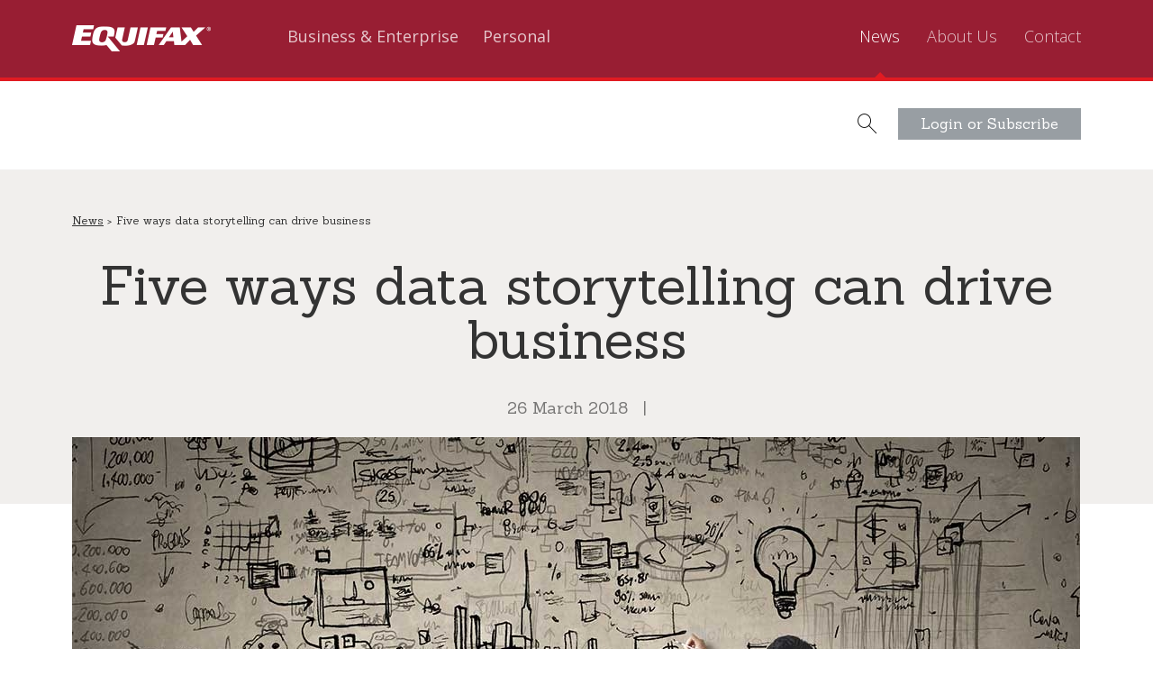

--- FILE ---
content_type: text/html; charset=utf-8
request_url: https://www.equifax.co.nz/news-media/five-ways-data-storytelling-can-drive-business
body_size: 10111
content:
<!DOCTYPE html>
<html lang="en" dir="ltr">

<head>
    <script nonce="NDEsRndfPz6OIkiLi9MX/g==">
    var nonce = "NDEsRndfPz6OIkiLi9MX/g==";
  </script>

  <!-- Google Tag Manager -->
  <script nonce="NDEsRndfPz6OIkiLi9MX/g==">
    (function(w, d, s, l, i) {
      w[l] = w[l] || [];
      w[l].push({
        'gtm.start': new Date().getTime(),
        event: 'gtm.js'
      });
      var f = d.getElementsByTagName(s)[0],
        j = d.createElement(s),
        dl = l != 'dataLayer' ? '&l=' + l : '';
      j.async = true;
      j.src =
        'https://www.googletagmanager.com/gtm.js?id=' + i + dl;
      f.parentNode.insertBefore(j, f);
    })(window, document, 'script', 'dataLayer', 'GTM-5BZF7FH');
  </script>
  <!-- End Google Tag Manager -->
  <meta name="google-site-verification" content="96jLJMRxkvY_mpUQVgJ25HuM7h6zelxltwnNVzUUYeI" />
  <meta charset="utf-8" />
<link rel="shortcut icon" href="https://www.equifax.co.nz/sites/default/files/favicon_18.ico" type="image/vnd.microsoft.icon" />
<meta name="viewport" content="width=device-width, initial-scale=1.0" />
<link rel="icon" href="https://www.equifax.co.nz/sites/default/files/favicon_18.ico" type="image/x-icon" />
<meta name="description" content="What does a data storyteller do? And is it worth the investment? Read on to find out." />
<meta property="og:title" content="Five ways data storytelling can drive business" />
<meta property="og:description" content="What does a data storyteller do? And is it worth the investment? Read on to find out." />
<meta property="og:updated_time" content="2018-03-26T15:15:06+11:00" />
<meta name="twitter:title" content="Five ways data storytelling can drive business" />
<meta name="twitter:description" content="What does a data storyteller do? And is it worth the investment? Read on to find out." />
<meta property="article:published_time" content="2018-03-26T14:07:21+11:00" />
<meta property="article:modified_time" content="2018-03-26T15:15:06+11:00" />
  <title>Five ways data storytelling can drive business | Equifax New Zealand</title>
  <script type="text/javascript" nonce="NDEsRndfPz6OIkiLi9MX/g==">
    var pathInfo = {
      base: 'https://www.equifax.co.nz/sites/all/themes/vedacorporate/',
      css: 'css/',
      js: 'js/',
      swf: 'swf/',
    }
  </script>



  <link rel="stylesheet" href="https://www.equifax.co.nz/sites/default/files/css/css_xE-rWrJf-fncB6ztZfd2huxqgxu4WO-qwma6Xer30m4.css" media="all" />
<link rel="stylesheet" href="https://www.equifax.co.nz/sites/default/files/css/css_2xkuCodVbJfIayIDd0cy8F7S5dhG8z05T9Trej3ux6s.css" media="all" />
<link rel="stylesheet" href="https://www.equifax.co.nz/sites/default/files/css/css_PGbJgHCUCBf4dg7K9Kt8aAwsApndP4GZ9RuToPy3-Fk.css" media="all" />
<link rel="stylesheet" href="//fonts.googleapis.com/css?family=Open+Sans:400,300italic,300,700,700italic,400italic|Sanchez:400,400italic" media="all" />
<link rel="stylesheet" href="//maxcdn.bootstrapcdn.com/font-awesome/4.7.0/css/font-awesome.min.css" media="all" />
<link rel="stylesheet" href="https://www.equifax.co.nz/sites/default/files/css/css_p5LCnY3VMYpJx4oUTUXwUeWaxj7kvIKksIweYUppIhY.css" media="all" />
  <script src="https://www.equifax.co.nz/sites/default/files/js/js_Z3nON2InbzSQEhmkWBNyo-usHOqE6D27_syAzNnMbHE.js"></script>
<script src="https://www.equifax.co.nz/sites/default/files/js/js_CVvF_uVB-grwdScGmugDEVwm6HrzIgGQiCVkqylKZyg.js"></script>
<script src="https://www.equifax.co.nz/sites/default/files/js/js_C_BmyO1DQRix3rlPMfzHBR5DFuWstk6VJOc2lySb1_4.js"></script>
<script src="https://www.equifax.co.nz/sites/default/files/js/js_ayBtlCCI1pk_iDC4Kq3iecJE0ADOIrb-7FMPuVF6K6g.js"></script>
<script src="https://www.equifax.co.nz/sites/default/files/js/js_HzrOLAct9H0MUZnxZ8q905YVOqmb7q7z38QoIjZeGzc.js"></script>
<script>
jQuery.extend(Drupal.settings, {"basePath":"\/","pathPrefix":"","setHasJsCookie":0,"ajaxPageState":{"theme":"vedacorporate","theme_token":"Wzpz7N3m7XBnTGN3wpMuMJSQkdOQblMyuabOpdFn2K4","jquery_version":"2.2","jquery_version_token":"NKYGCnVKWGHeATK0xbj1oCMXNmHGrYCdM_B_E3t37RI","js":{"sites\/all\/modules\/jquery_update\/replace\/jquery\/2.2\/jquery.min.js":1,"misc\/jquery-extend-3.4.0.js":1,"misc\/jquery-html-prefilter-3.5.0-backport.js":1,"misc\/jquery.once.js":1,"misc\/drupal.js":1,"sites\/all\/modules\/equalheights\/jquery.equalheights.js":1,"sites\/all\/modules\/jquery_update\/js\/jquery_browser.js":1,"misc\/form-single-submit.js":1,"misc\/ajax.js":1,"sites\/all\/modules\/jquery_update\/js\/jquery_update.js":1,"sites\/all\/modules\/custom\/custom_ajax\/custom_ajax.js":1,"sites\/all\/modules\/entityreference\/js\/entityreference.js":1,"sites\/all\/modules\/equalheights\/equalheights.js":1,"misc\/progress.js":1,"misc\/jquery.form.js":1,"sites\/all\/libraries\/imagesloaded\/jquery.imagesloaded.min.js":1,"sites\/all\/themes\/vedacorporate\/js\/bootstrap.min.js":1,"sites\/all\/themes\/vedacorporate\/js\/jquery.main.js":1},"css":{"modules\/system\/system.base.css":1,"modules\/system\/system.menus.css":1,"modules\/system\/system.messages.css":1,"modules\/system\/system.theme.css":1,"modules\/field\/theme\/field.css":1,"modules\/node\/node.css":1,"modules\/search\/search.css":1,"modules\/user\/user.css":1,"sites\/all\/modules\/youtube\/css\/youtube.css":1,"sites\/all\/modules\/views\/css\/views.css":1,"sites\/all\/modules\/ckeditor\/css\/ckeditor.css":1,"sites\/all\/modules\/ctools\/css\/ctools.css":1,"\/\/fonts.googleapis.com\/css?family=Open+Sans:400,300italic,300,700,700italic,400italic|Sanchez:400,400italic":1,"\/\/maxcdn.bootstrapcdn.com\/font-awesome\/4.7.0\/css\/font-awesome.min.css":1,"sites\/all\/themes\/vedacorporate\/css\/bootstrap.css":1,"sites\/all\/themes\/vedacorporate\/css\/main.css":1,"sites\/all\/themes\/vedacorporate\/css\/theme.css":1}},"equalHeightsModule":{"classes":[{"selector":".prod-header \u003E h3","mediaquery":"(min-width: 992px)","minheight":"","maxheight":"","overflow":"visible"},{"selector":".product-wrapper \u003E .prod-body","mediaquery":"(min-width: 992px)","minheight":"","maxheight":"","overflow":"visible"},{"selector":".product-wrapper \u003E .prod-footer","mediaquery":"(min-width: 992px)","minheight":"","maxheight":"","overflow":"visible"},{"selector":".view-questions .text-block","mediaquery":"(min-width: 992px)","minheight":"","maxheight":"","overflow":"visible"},{"selector":".view-questions .text-block p","mediaquery":"(min-width: 992px)","minheight":"","maxheight":"","overflow":"visible"}],"imagesloaded_ie8":1},"urlIsAjaxTrusted":{"\/news-media\/five-ways-data-storytelling-can-drive-business":true}});
</script>
  <script type="text/javascript" nonce="NDEsRndfPz6OIkiLi9MX/g==">
    /* jQuery( document ).ready(function() {
  //	  	if (!jQuery('ul').hasClass('.accordion')) {
	  		//alert("Hi");
	  		jQuery( "ul > li::before" ).css({ "width": "12px", "height": "12px", "border": "2px solid #e11b22", "border-radius": "6px", "content": "", "position": "absolute", "left": "0", "top": "7px" });
			//jQuery( "ul > li").addClass('some-class');
		}
  }); */
  </script>
</head>

<body class="html not-front not-logged-in one-sidebar sidebar-first page-node page-node- page-node-744 node-type-news-media page" >
  <!-- Google Tag Manager (noscript) -->
  <noscript><iframe src="https://www.googletagmanager.com/ns.html?id=GTM-5BZF7FH"
      height="0" width="0" style="display:none;visibility:hidden"></iframe></noscript>
  <!-- End Google Tag Manager (noscript) -->
  <div id="skip-link">
    <a href="#main-content" class="element-invisible element-focusable">Skip to main content</a>
  </div>
    <div id="wrapper">
    <header id="header">
    <div class="container-fluid">
                    <div class="logo"><a href="/"><img src="https://www.equifax.co.nz/sites/all/themes/vedacorporate/logo.png" alt="Equifax New Zealand "></a></div>
                <nav class="menu">
            <div class="menu-holder">
                <a href="#" class="nav-opener"><span></span>Menu</a>
                <div class="drop">
                    <div class="slide-block">
                        <div class="container-fluid">
                                <div class="open-close login">
	<a class="opener btn btn-info" href="#">Login or Subscribe</a>
	<div class="slide">
		<div class="row">
			<div class="col-lg-6 col-md-6">
				<strong class="title ">Login to:</strong>
				<form action="#" class="login-form">
					<div class="login-select">
						<a class="select-opener" href="#">Choose application</a>
						<ul class="box-slide">
							<li>
								<ul>
									<li><a href="https://services.nz.vedaadvantage.com/cgi/main" target="_blank">NZ Login</a></li>
									<li><a href="https://iqconnect.equifax.co.nz" target="_blank">IQ Connect (Live)</a></li>
									<li><a href="https://iqconnect.test.equifax.co.nz" target="_blank">IQ Connect (Test)</a></li>
									<li><a href="https://viewpoint.computershare.com/EquifaxNZ/Login.aspx" target="_blank">View Invoices</a></li>
									<li><a href="https://services.nz.vedaadvantage.com/public/cgi/baynet" target="_blank">Casual Access</a></li>
									<li><a href="/subscribers">NZ Become a Subscriber</a></li>
								</ul>
							</li>
						</ul>
					</div>
					<input type="submit" value="Login">
				</form>
			</div>
			<div class="col-lg-5 col-lg-offset-1 col-md-5 col-md-offset-1">
				<strong class="title">Haven’t got a login?</strong>
				<p>Find out how you can <a href="/subscribers">become an Equifax Subscriber </a>, and sign up to get a login.</p>
			</div>
		</div>
		<a class="opener" href="#">ReadMore</a>
	</div>
</div>
<div class="open-close search">
    <a class="opener" href="#"><i class="icon-search"></i></a>
    <div class="slide">
        <div class="row">
            <div class="col-lg-12">
                <form class="search-form" action="/news-media/five-ways-data-storytelling-can-drive-business" method="post" id="search-block-form" accept-charset="UTF-8"><div><div class="container-inline">
      <h3 class="element-invisible">Search form</h3>
    <div class="form-item form-type-searchfield form-item-search-block-form">
  <label class="element-invisible" for="edit-search-block-form--2">Search </label>
 <input title="Enter the terms you wish to search for." placeholder="Enter search terms..." type="search" id="edit-search-block-form--2" name="search_block_form" value="" size="15" maxlength="128" class="form-text form-search" />
</div>
<div class="form-actions form-wrapper" id="edit-actions"><input type="submit" id="edit-submit" name="op" value="Search" class="form-submit" /></div><input type="hidden" name="form_build_id" value="form-icRy3ZNGX28_lRRLyYJVVvJF50zmCbV8AGBO5YblJac" />
<input type="hidden" name="form_id" value="search_block_form" />
</div>
</div></form>                            </div>
        </div>
        <a class="opener" href="#">ReadMore</a>
    </div>
</div>
<style>
body.page-node-731 .custom.box-date {
    position: absolute;
    top: -172px;
    text-align: center;
    left: 0;
    right: 0;
}
.page-eform-customer-insights.page-eform-customer-insights-confirm .messages.status, .page-eform.page-eform-protect-your-business.page-eform-protect-your-business-confirm .messages.status {
    display: none;
}
body.page-node-731 .box-date:not(.custom) {
    display: none;
}
.clearfix.col-holder.three-cols.row > div.col-md-3.col-sm-6.col:first-child {
    display: none;
}
.page-eform-commercial-risk-iq-connect-confirm .messages, .page-eform-commercial-risk-new-reporting-confirm .messages, .page-eform-business-solutions-confirm messages {
    display: none;
}
.field-name-field-hp-website {
display: none;
}
.page-eform-commercial-risk-iq-connect-confirm h1.page-title, .page-eform-commercial-risk-new-reporting-confirm h1.page-title, .page-eform-business-solutions-confirm h1.page-title {
    margin: 70px 0;
}
.page-eform-business-solutions-confirm .messages.status {
    display: none;
}
.page-eform-business-solutions-confirm h1.page-title {
    margin-top: 50px;
    margin-bottom: 30px;
}
#content td ul {
    margin-left: 20px !important;
}

body.page-node-54 #question li:nth-child(2) label,
body.page-node-54 #question li:nth-child(2) {
display: none !important;
}

@media (min-width: 768px) {

body.page-node-54 #question li {
width: 49.7%;
}

}

body.page-node-716 .breadcrumbs-holder {
    display: none;
}

@media (max-width: 767px){
    body.page-node-716 .top-banner .container.filter-section {
       padding: 64px 20px 64px 20px;
    }
}
.front .porduct-container .img-holder {
    min-height: 60px;
}
body.page-node-716 .btn-primary {
    background-color: rgba(225, 27, 34, 1);
    border-color: rgba(225, 27, 34, 1);
}
body.page-node-716 .btn-primary:hover {
    background-color: rgba(225, 27, 34, 0.75);
    border-color: rgba(225, 27, 34, 0.75);
}

@media (max-width : 1023px) {
    #header .drop .menu-mlid-364 {
        margin:0 0 8px !important;
    }
    #simple-cookie-compliance-dismiss-form {
        width: initial !important;
        margin-top: 10px !important;
    }

    .cookie-compliance__inner {
        padding: 0 !important;
    }
}
.front .porduct-container .img-holder {
    min-height: 60px;
}
.view.view-homepage-slideshow- {
    z-index: 1;
    position: relative;
}
@media screen and (min-width: 1000px){
    .carousel-caption {
    padding-top: 0px;
}
.carousel-inner h3 {
    padding-top: 6px;
}
}
@media screen and (max-width: 1460px) {
.carousel-inner h3 {
    font-size: 40px !important;
    padding-top: 66px;
    margin-bottom: 0px !important;
}
.ctn-buttons > a.btn-link-cta.btn.btn-link {
    font-size: 18px;
    min-width: 284px;
    padding: 12px 15px;
}
.carousel-caption p {
    margin-bottom: 16px !important;
    margin-top: 13px !important;
    font-size: 16px;
}
}
@media (min-width: 768px) {
    .col-holder.porduct-container > div:not(.link-holder) {
        float: none;
        display: inline-block;
        text-align: center;
        width: 24%;
    }
}

@media (min-width: 768px) and (max-width: 991px) {
    .col-holder.porduct-container > div:not(.link-holder) {
        width: 49%;
    }
}
form.entitytype-contact-form .form-actions.form-wrapper, form#contactbusiness-entityform-edit-form .form-actions.form-wrapper {
    position: relative;
    padding-top: 211px;
}

form.entitytype-contact-form .captcha, form#contactbusiness-entityform-edit-form .captcha {
    /*position: absolute;*/
    top: 0;
}
.page-node-98 li.first.collapsed.menu-mlid-356 {
    display: none;
}
@media (min-width: 769px) {
.media-query {
    position: absolute;
    left: 0;
    max-width: 280px;
    margin-top: -50px;
    padding-left: 8px;
}

.clearfix.container.aside-contain {
    position: relative;
}

.media-query.media-sticky {
    position: fixed;
}
}
.page-node-758 .messages.status {
    display: none;
}

.page-node-653 .product-section > .row > div {
    padding: 0 2px;
}

.page-node-653 .product-section > .row > div:first-child {
    padding-left: 15px;
    padding-right: 2px;
}

.page-node-653 .product-section > .row > div:last-child {
    padding-right: 15px;
    padding-left: 2px;
}

.page-node-653 .prod-body, .page-node-653 .prod-footer, .prod-btn {
    background: #e9e9e9;
    padding: 20px;
    text-align: center;
}

.page-node-653 .prod-header {
    background: #333;
}

.page-node-653 .product-section h3, .page-node-653 .product-section h4, .page-node-653 .product-section p {
    margin: 0 !important;
}

.page-node-653 .feat-header {
    text-align: center;
}

.page-node-653 .feat-header h4 {
    font-size: 20px;
    padding: 10px;
    color: #e11b22;
}

.page-node-653 .prod-header h3 {
    color: #fff;
    text-align: center;
    padding: 20px 10px;
    display: flex;
    align-items: center;
    justify-content: center;
}

.page-node-653 .prod-btn {
    padding: 20px 30px;
}

.page-node-653 .prod-btn a {
    display: block;
    padding: 8px 12px;
    background-color: rgba(225, 27, 34, 1);
    border-color: rgba(225, 27, 34, 1);
    color: #fff;
    text-align: center;
    text-decoration: none;
    font-family: "Sanchez", sans-serif;
}

.page-node-653 .product-wrapper.featured {
    position: relative;
    margin-top: -20px;
}

.page-node-653 .product-wrapper.featured > .feat-header {
    position: absolute;
    top: -42px;
    left: 0;
    right: 0;
}

.page-node-653 .product-section {
    margin-top: 70px;
    margin-bottom: 50px;
}

.page-node-653 .product-wrapper.featured .prod-btn {
    padding-bottom: 40px;
    padding-top: 40px;
}

.page-node-653 .prod-footer > p {
    font-size: 20px;
}
.page-node-653 .prod-footer > p.lead {
    font-size: 25px;
}

.page-node-653 span.prod-price {
    font-size: 30px;
    font-weight: bold;
}


.covid-section > div:last-child {
    text-align: left;
}

img.covid-img {
    margin-top: 45px;
}

.covid-section h3 {
    color: #231f20;
}

.covid-section p {
    font-size: 20px;
}

.covid-section a.btn.btn-success {
    color: #768189;
    border: 2px solid #d2d5d7;
    background-color: transparent;
    max-width: 100%;
    min-width: 225px;
    padding: 8px 12px;
    margin-top: 20px;
}

.covid-section a.btn.btn-success:hover, .covid-section a.btn.btn-success:focus {
    background-color: #d2d5d7;
}

.covid-section {
    margin-top: 100px;
}




.page-node-788 .content-holder, .page-node-809  .content-holder{
    width: 100%;
    max-width: 1024px;
}


    .page-node-788 aside#sidebar-first, .page-node-809 aside#sidebar-first {
        display: none;
    }


.page-node-788 #content table.table, .page-node-809 #content table.table {
    background: transparent !important;
    border: none !important;
    float: left;
    width: 33%;
}

.page-node-788 #content table.table th, .page-node-788 #content table.table thead, .page-node-788 #content table.table tbody, 
.page-node-809 #content table.table th, .page-node-809 #content table.table thead, .page-node-809 #content table.table tbody
{
    border: none !important;
}

.page-node-788 #content p, .page-node-788 #content ul, .page-node-788 #content li,
.page-node-809 #content p, .page-node-809 #content ul, .page-node-809 #content li,
{
    float: left;
    width: 100%;
}

.page-node-788 #content ul ul li, .page-node-809 #content ul ul li {
    margin: 4px 0;
}

.page-node-788 #content ul, .page-node-809 #content ul {
    padding-left: 31px !important;
}

.page-node-788 #content table.table th, .page-node-809 #content table.table th {
    font-weight: 100;
}
    .page-node-788 aside#sidebar-first, .page-node-809 aside#sidebar-first{
        display: none;
    }

    .page-node-788 .content-holder, .page-node-809 .content-holder  {
        width: 100%;
        max-width: 1024px;
    }
@media (max-width: 1023px) {

    .page-node-788 #content table.table, .page-node-809 #content table.table {
        width: 100%;
    }
}

</style>

<script>
(function ($) {
$(document).ready(function($) {
   // $('.node-type-solution.page .col-md-4.col-sm-6.col').remove();
$('.node-type-solution.page .col-md-4.col-sm-6.col').each(function(){
   var self = $(this);
   if ( self.html().trim().length == 0 )
   {
     self.remove();
   }
});
});
}(jQuery));
</script>



<style>
/* table b */
.table-b { width: 100%; margin: 0 auto; border-collapse: collapse; border-spacing: 0; background: transparent; -webkit-box-shadow: 0 2px 8px 0 rgba(0, 0, 0, 0.1); -moz-box-shadow: 0 2px 8px 0 rgba(0, 0, 0, 0.1); box-shadow: 0 2px 8px 0 rgba(0, 0, 0, 0.1); border: 1px solid rgba(0, 0, 0, 0.1); border-top: none; background-color: #fff; display: table; table-layout: fixed; } .table-b th, .table-b td { width: 100% !important; display: block; border-bottom: none; border-right: none; border-left: none; padding: 10px; box-sizing: border-box; -moz-box-sizing: border-box; -webkit-box-sizing: border-box; text-align: inherit; } .table-b th { background-color: #981e33; color: #fff; padding: 10px; } .table-b.table-b thead + tbody tr th { font-weight: initial; color: initial; background-color: #f5f7fb; } .table-b.table-b thead + tbody tr:nth-child(even) th { background: #eef1f8; } .table-b tr { -moz-transition: all 0.2s ease, -moz-transform 0.2s ease; -webkit-transition: all 0.2s ease, -webkit-transform 0.2s ease; -o-transition: all 0.2s ease, -o-transform 0.2s ease; -ms-transition: all 0.2s ease, -ms-transition 0.2s ease; transition: all 0.2s ease, transform 0.2s ease; will-change: all; background-color: #fff; } .table-b tr:hover { background-color: #fff; } .table-b .opt_v_th { background-color: #e6eaf0; font-weight: bold; } .table-b:not(.opted-table) { border-top: 1px solid rgba(0, 0, 0, 0.1); } .table-b:not(.opted-table) td, .table-b:not(.opted-table) th { width: auto !important; display: table-cell; border: 1px solid rgba(0, 0, 0, 0.1); } .table-b:not(.opted-table) tr { background-color: inherit; } .table-b:not(.opted-table) tr:nth-child(even) { background-color: #F9F9F9; } .table-b:not(.opted-table) th { background-color: inherit; color: inherit; padding: 10px; color: #fff; background-color: #981e33; }
</style>
<script>
(function($) {function draw_opt_table_html(i){if(i.find("thead").length){var t,a=i.find("thead th").length,e=i.find("tbody th").length,l=$("<div></div>");t=e?i.hasClass("main-h")?a-1:e:a;for(var n=0;n<t;n++)l.append($("<tr></tr>"));return e?i.hasClass("both-main-h")?(i.find("thead th").each(function(t,a){0!==t&&l.find("tr:eq("+(t-1)+")").prepend($(this))}),i.find("tbody tr").each(function(t,a){var e=$(this),n=e.find("th").wrap("<p/>").parent().html().replace("<th","<td").replace("/th>","/td>");e.find("th").unwrap(),e.find("td").each(function(t,a){var e=$(n).addClass("opt_v_th");l.find("tr:eq("+t+")").append(e).append($(this))})})):(i.find("tbody th").each(function(t,a){l.find("tr:eq("+t+")").prepend($(this))}),i.find("tbody tr").each(function(h,t){$(this).find("td").each(function(t,a){var e=i.find("thead th:eq("+(t+1)+")"),n=e.wrap("<p/>").parent().html().replace("<th","<td").replace("/th>","/td>");e.unwrap();var d=$(n).addClass("opt_v_th");l.find("tr:eq("+h+")").append(d).append($(this))})})):(i.find("thead th").each(function(t,a){l.find("tr:eq("+t+")").prepend($(this))}),i.find("tbody tr").each(function(t,a){$(this).find("td").each(function(t,a){l.find("tr:eq("+t+")").append($(this))})})),l.html()}return!1}function generate_opt_table(t,a){var e=draw_opt_table_html(t);return!!e&&("opt_table"in g||(g.opt_table={}),g.opt_table[a]=e,t.attr({"data-table-opt":a}),!0)}function adjust_table_run(){$(".table-b").length&&$(".table-b").each(function(t,a){$(window).outerWidth()<601?$(this).hasClass("opted-table")||(void 0===$(this).attr("data-table-opt")||!1===$(this).attr("data-table-opt")?generate_opt_table($(this),t)&&$(this).html(g.opt_table[t]):$(this).html(g.opt_table[t]),$(this).addClass("opted-table")):$(this).hasClass("opted-table")&&$(this).removeClass("opted-table").html(g.desktop_table[t])})}g={},$(window).resize(function(){adjust_table_run()}),$(document).ready(function(){$(".table-b").length&&(g.desktop_table={},$(".table-b").each(function(t,a){g.desktop_table[t]=$(this).html()}),adjust_table_run())});}(jQuery));
</script>                        </div>
                    </div>
                        <ul><li class="first collapsed menu-mlid-364"><a href="/business-enterprise">Business & Enterprise <i class="fa fa-angle-right" aria-hidden="true"></i></a><div class="drop-holder"></div></li>
<li class="last  menu-mlid-354"><a href="/personal">Personal <i class="fa fa-angle-right" aria-hidden="true"></i></a><div class="drop-holder"><div class="container-fluid"><ul><li class="first collapsed menu-mlid-356"><a href="/personal/products">Products</a></li>
<li class="collapsed menu-mlid-358"><a href="/personal/support">Support</a></li>
<li class="last leaf menu-mlid-1803"><a href="https://www.mycreditfile.co.nz/credit-disputes">Credit Disputes</a></li>
</ul></div></div></li>
</ul>
<ul><li class="first leaf active-trail menu-mlid-1150 active"><a href="/about-us/news-media/cat">News <i class="fa fa-angle-right" aria-hidden="true"></i></a><div class="drop-holder"></div></li>
<li class=" menu-mlid-367"><a href="/about-us">About Us <i class="fa fa-angle-right" aria-hidden="true"></i></a><div class="drop-holder"><div class="container-fluid"><ul><li class="first leaf menu-mlid-1944"><a href="/about-us/why-equifax">Why Equifax</a></li>
<li class="leaf menu-mlid-1943"><a href="/about-us/our-commitments">Our Commitments</a></li>
<li class="leaf menu-mlid-1939"><a href="/global-credit-trends">Global Insights</a></li>
<li class="leaf menu-mlid-1949"><a href="/about-us/our-philosophy-towards-security">Security</a></li>
<li class="leaf menu-mlid-371"><a href="https://careers.equifax.com"> Careers</a></li>
<li class="last collapsed menu-mlid-1940"><a href="/about-us/ai">AI</a></li>
</ul></div></div></li>
<li class="last leaf menu-mlid-373"><a href="/contact">Contact <i class="fa fa-angle-right" aria-hidden="true"></i></a><div class="drop-holder"></div></li>
</ul>
                </div>
            </div>
        </nav>
    </div>
</header>    <main role="main" id="main">
        <div class="main-holder">
                                     <div class="tabs admin-tabs"></div>                                        <div class="heading-block text-center">
  <div class="container">
    <ul class="breadcrumbs"><li><a href="/about-us/news-media/cat">News</a></li><li>Five ways data storytelling can drive business</li></ul>    <h1 class="h1">Five ways data storytelling can drive business</h1>
        <div class="box-date">
      <time datetime="2018-03-26">26 March 2018</time> |     </div>
  </div>
</div>
<div class="container bulleted-list-contain">
      <div class="visual">
            <img src="https://www.equifax.co.nz/sites/default/files/styles/image_1119x999/public/Data-Storytelling.jpg?itok=DWooESre" width="1119" height="746" alt="" />    </div>
    <div class="col-lg-offset-2 col-lg-8">
        <p>You’re browsing through the morning news, cup of coffee in hand, when a headline catches your eye, “Crime rises across the country.” Immediately engaged, you read on to find out more. Your brain is intuitively seeking out the five W’s - who, what, when, where and why?</p>

<p>What you’ve just read is an example of data storytelling, one of the fastest growing roles in business intelligence. The data storyteller acts as an essential conduit between data scientists and the people you want to communicate with.  Part analyst and part storyteller; they’re key to unlocking big data.</p>

<p>So, what does a data storyteller do? And is it worth the investment?</p>

<p>Here’s five ways they’ll make a big impact:</p>

<ul>
	<li><strong>Storytelling takes your data from passive to active:</strong><br />
	Whilst many businesses are doing a great job of gathering data, few know how to use it. That’s because it has very little meaning to most of us. Receiving and digesting data is complex, and our brains simply aren’t wired that way. <br />
	<br />
	Take for instance, a teacher explaining a mathematical problem to a struggling student. Using a real story or example rather than algebraic formulae is much more likely to be effective. Likewise, a data storyteller can explain your data insights by crafting a real story, creating valuable opportunities for meaningful engagement.<br />
	 </li>
	<li><strong>Stories are sticky, data is not: </strong><br />
	When is the last time you entertained dinner guests with spreadsheets and tables? Humans swap stories not data. We don’t retain data well, but stories stick. <a href="https://mannerofspeaking.org/2009/10/13/making-it-stick-tell-stories/" target="_blank">A study carried out by a Stanford professor</a> is case in point. The professor asked students to give a one-minute speech on crime statistics in the US. Each story contained an average of 2.5 statistics. <br />
	<br />
	Students were distracted with a video for ten minutes after the exercise then asked to write down what they could remember about the speeches. A staggering 63% could recall the stories in the speeches whilst only 5% could remember an individual statistic. So, if you want to better engage with your customers, use a data storyteller to ensure that you’re turning out sticky stories that are memorable.<br />
	 </li>
	<li><strong>Enable all business units to use your data:</strong><br />
	A data storyteller can turn data into stories for different internal audiences. For example, a marketing manager may request information on the online browsing behaviour of existing customers within a specific demographic. A data storyteller can fulfil the request by delivering a story to the manager with interesting insights that lead to better decisions.<br />
	 </li>
	<li><strong>Generate more leads:</strong><br />
	Providing swathes of data to potential customers is unlikely to be persuasive. Telling a story with your data, that evokes an emotional response or connection, is where the value lies. <br />
	<br />
	Charities do this well; they’ll often send out stories about a rescued animal or a family caught up in the aftermath of a natural disaster. When we read those stories, we feel and connect. As a result, we’re much more likely to donate. The same applies to the corporate world -  if you want to increase your bottom line, then you must connect with your audience in a meaningful way.<br />
	 </li>
	<li><strong>Raise your public profile:</strong><br />
	A data storyteller can also raise your public profile with interesting and topical stories extracted from your data. Given that many of the most sought-after data storytellers have journalism backgrounds, they’ll often take on a public relations role as well. Feeding the media with exclusive data stories will further strengthen your brand and reputation. </li>
</ul>

<p>Onboarding data storytellers into <a href="/datadrivenmarketing/" target="_blank">data and information</a> teams, a space previously reserved for ‘techies’ only, is an acknowledgement that most data scientists aren’t storytellers. It’s also tipped to be one of the top growth areas in data driven business as the amount of big data we gather continues to grow.</p>

<p>If you don’t have the resources to install a data storytelling team, look for the natural storytellers internally. Those with a liberal arts background are a good place to start – but they must have an eye for data.</p>

<p>Alternatively, invest in the services of a data storyteller on a project by project basis to avoid useful information becoming useless data.</p>

<h3>How can data storytelling help grow your business?</h3>

<p>We can help. <a href="/datadrivenmarketing/contact" target="_blank">Talk to an Equifax Data-driven Marketing expert</a> to find out how.</p>
          <div class="tag-box">
        <span>Tags:</span>
        <a href="/tag/data">Data</a><a href="/tag/business">Business</a>      </div>
      </div>
</div>
        </div>
                        <a href="#wrapper" class="to-top-btn"></a>
    </main>
    <div class="bottom-container">
        <div class="plugins-list">
        <a href="/contact-us#af=personal&pos=question" class="telegram"><i class="icon-telegram"></i></a>
        <a href="/contact-us#af=personal&pos=form" class="phone">phone</a>
        <a href="#" class="livechat"><i class="icon-online-chat"></i><span class="text">Livechat</span></a>
    </div>
    <div class="container">
        <div class="clearfix footer-top">
            <div class="pull-left social-info">
                    <div class="contact-info">
<p>Contact <a class="tel-link" href="tel:0800698332">0800 698 332</a></p>
</div>
<ul class="social list-unstyled list-inline">
<!-- <li><a href="https://www.equifax.com.au/twitter" target="_blank" rel="nofollow" class="icon-twitter"></a></li> -->
<li><a href="https://www.equifax.co.nz/linkedin" target="_blank" rel="nofollow" class="icon-linkedin"></a></li>
</ul>            </div>
            <div class="pull-right open-close">
                    <a href="/subscribers" class="btn btn-info btn-subscribe">Become a Subscriber</a>
<a href="#" class="btn btn-info opener">Login</a>
<div class="slide  container">
	<a href="#" class="opener"></a>
		<div class="row">
			<div class="col-lg-6 col-md-6">
				<strong class="title ">Login to:</strong>
				<form action="#" class="login-form">
					<div class="login-select">
						<a class="select-opener" href="#">Choose application</a>
						<ul class="box-slide">
								<ul>
									<li><a href="https://services.nz.vedaadvantage.com/cgi/main" target="_blank">NZ Login</a></li>
									<li><a href="https://viewpoint.computershare.com/EquifaxNZ/Login.aspx" target="_blank">View Invoices</a></li>
									<li><a href="https://services.nz.vedaadvantage.com/public/cgi/baynet" target="_blank">NZ Casual Access</a></li>
									<li><a href="/subscribers">NZ Become a Subscriber</a></li>
								</ul>
						</ul>
					</div>
					<input type="submit" value="Login">
				</form>
			</div>
			<div class="col-lg-5 col-lg-offset-1 col-md-5 col-md-offset-1">
				<strong class="title">Haven’t got a login?</strong>
				<p>Find out how you can become an <a href="/subscribers">Equifax subscriber</a>, and sign up to get a login.</p>
			</div>
		</div>
		<a class="opener" href="#">ReadMore</a>
	</div>
            </div>
        </div>
        <div class="footer-holder">
                <div class="footer-col">
    <div class="heading"><a href="/business-enterprise" class="opener">Business & Enterprise</a></div><div class="slide"><ul class="list-unstyled"><li class="first leaf menu-mlid-1019"><a href="/business-enterprise">Overview</a></li>
<li class="leaf menu-mlid-517"><a href="/business-enterprise/solutions">Solutions</a></li>
<li class="last leaf menu-mlid-519"><a href="/business-enterprise/support">Support</a></li>
</ul></div></div>
<div class="footer-col">
    <div class="heading"><a href="/personal" class="opener">Personal</a></div><div class="slide"><ul class="list-unstyled"><li class="first leaf menu-mlid-1018"><a href="/personal">Products</a></li>
<li class="leaf menu-mlid-509"><a href="/personal/support">Support</a></li>
<li class="last leaf menu-mlid-1802"><a href="https://www.mycreditfile.co.nz/credit-disputes">Credit Disputes</a></li>
</ul></div></div>
<div class="footer-col">
    <div class="heading"><a href="/about-us" class="opener">About Us</a></div><div class="slide"><ul class="list-unstyled"><li class="first leaf menu-mlid-1945"><a href="/about-us/why-equifax">Why Equifax</a></li>
<li class="leaf menu-mlid-1946"><a href="/about-us/our-commitments">Our Commitments</a></li>
<li class="leaf menu-mlid-1938"><a href="/global-credit-trends">Global Insights</a></li>
<li class="leaf menu-mlid-1948"><a href="/about-us/our-philosophy-towards-security">Security</a></li>
<li class="leaf menu-mlid-526"><a href="https://careers.equifax.com/">Careers <i class="icon-external-link"></i></a></li>
<li class="last leaf menu-mlid-1947"><a href="/about-us/ai">AI</a></li>
</ul></div></div>
<div class="footer-col">
    <ul class="link-list list-unstyled"><li class="first leaf menu-mlid-530 heading"><a href="/contact">FAQs</a></li>
<li class="leaf menu-mlid-531 heading hidden-xs"><a href="/contact">Contact</a></li>
<li class="leaf menu-mlid-528 heading"><a href="/subscribers/xml-developers-centre">Developers Centre</a></li>
<li class="last leaf menu-mlid-532 hidden-xs"><a href="tel:0800698332" class="tel-link">Call 0800 698 332</a></li>
</ul></div>
        </div>
            </div>
</div>
<footer id="footer" class="footer">
    <div class="container">
        <div class="row">
                <p><a href="https://www.equifax.com.au" target="_blank"><img alt="" class="efx-footer-logo" src="/sites/default/files/efx-veda-footer-equifax-logo-white-trans.png" /></a></p>
<div class="bottom-nav pull-left">
<ul class="list-unstyled list-inline">
	<li><a href="/privacy">Privacy</a></li>
	<li><a href="/cookies">Cookies</a></li>
	<li><a href="/terms">Terms</a></li>
	<li><a href="https://www.mycreditfile.co.nz/summary-of-rights" target="_blank">Summary Of Rights</a></li>
    <li><a href="/whistleblowing-equifax-anz">Whistleblowing Program</a></li>
</ul>
</div>
<p>Copyright © 2026 Equifax Pty Ltd., a wholly owned subsidiary of Equifax Inc.<br />
All rights reserved. Equifax and EFX are registered trademarks of Equifax Inc.</p><div class="sites-list pull-right">
	<ul class="list-unstyled list-inline">
		<li class="text">Other Equifax sites</li>
		<li>
			<a href="https://www.equifax.com.au" target="_blank" title="Equifax AU">
				<picture>
					<source srcset="/sites/default/files/veda_footer.png">
					<img  class="icon-efx" src="/sites/default/files/veda_footer.png" alt="icon">
				</picture>
			</a>
		</li>

		<li>
			<a href="https://www.mycreditfile.co.nz" target="_blank" title="My Credit File">
				<picture>
					<source srcset="/sites/all/themes/vedacorporate/images/icon-card.png, /sites/all/themes/vedacorporate/images/icon-card-2x.png 2x">
					<img class="icon-mcf" src="/sites/all/themes/vedacorporate/images/icon-card.png" alt="icon">
				</picture>
			</a>
		</li>
		<li>
			<a href="https://www.securesentinel.co.nz" target="_blank" title="Secure Sentinel">
				<picture>
					<source srcset="/sites/all/themes/vedacorporate/images/icon-lock.png, /sites/all/themes/vedacorporate/images/icon-lock-2x.png 2x">
					<img  class="icon-secs" src="/sites/all/themes/vedacorporate/images/icon-lock.png" alt="icon">
				</picture>
			</a>
		</li>
		
		<li>
			<a href="https://www.equifax.com.au/employmentverification" target="_blank" title="Equifax Employment Verification">
				<picture>
					<source srcset="/sites/all/themes/vedacorporate/images/icon-verify.png, /sites/all/themes/vedacorporate/images/icon-verify-2x.png 2x">
					<img  class="icon-eev" src="/sites/all/themes/vedacorporate/images/icon-verify.png" alt="icon">
				</picture>
			</a>
		</li>
		
	</ul>
</div>        </div>
    </div>
</footer>




</div>
  </body>

</html>


--- FILE ---
content_type: text/css
request_url: https://www.equifax.co.nz/sites/default/files/css/css_p5LCnY3VMYpJx4oUTUXwUeWaxj7kvIKksIweYUppIhY.css
body_size: 39898
content:
@import
	url(https://fonts.googleapis.com/css?family=Sanchez:400,400italic|Open+Sans:400,300,300italic,400italic,600italic,700,600,700italic);html{font-family:sans-serif;-ms-text-size-adjust:100%;-webkit-text-size-adjust:100%;}body{margin:0;}article,aside,details,figcaption,figure,footer,header,hgroup,main,menu,nav,section,summary{display:block;}audio,canvas,progress,video{display:inline-block;vertical-align:baseline;}audio:not([controls]){display:none;height:0;}[hidden],template{display:none;}a{background-color:transparent;}a:active,a:hover{outline:0;}abbr[title]{border-bottom:1px dotted;}b,strong{font-weight:bold;}dfn{font-style:italic;}h1{font-size:2em;margin:0.67em 0;}mark{background:#ff0;color:#000;}small{font-size:80%;}sub,sup{font-size:75%;line-height:0;position:relative;vertical-align:baseline;}sup{top:-0.5em;}sub{bottom:-0.25em;}img{border:0;}svg:not(:root){overflow:hidden;}figure{margin:1em 40px;}hr{box-sizing:content-box;height:0;}pre{overflow:auto;}code,kbd,pre,samp{font-family:monospace,monospace;font-size:1em;}button,input,optgroup,select,textarea{color:inherit;font:inherit;margin:0;}button{overflow:visible;}button,select{text-transform:none;}button,html input[type="button"],input[type="reset"],input[type="submit"]{-webkit-appearance:button;cursor:pointer;}button[disabled],html input[disabled]{cursor:default;}button::-moz-focus-inner,input::-moz-focus-inner{border:0;padding:0;}input{line-height:normal;}input[type="checkbox"],input[type="radio"]{box-sizing:border-box;padding:0;}input[type="number"]::-webkit-inner-spin-button,input[type="number"]::-webkit-outer-spin-button{height:auto;}input[type="search"]{-webkit-appearance:textfield;box-sizing:content-box;}input[type="search"]::-webkit-search-cancel-button,input[type="search"]::-webkit-search-decoration{-webkit-appearance:none;}fieldset{border:1px solid #c0c0c0;margin:0 2px;padding:0.35em 0.625em 0.75em;}legend{border:0;padding:0;}textarea{overflow:auto;}optgroup{font-weight:bold;}table{border-collapse:collapse;border-spacing:0;}td,th{padding:0;}@media print{*,*:before,*:after{background:transparent !important;color:#000 !important;box-shadow:none !important;text-shadow:none !important;}a,a:visited{text-decoration:underline;}a[href]:after{content:" (" attr(href) ")";}abbr[title]:after{content:" (" attr(title) ")";}a[href^="#"]:after,a[href^="javascript:"]:after{content:"";}pre,blockquote{border:1px solid #999;page-break-inside:avoid;}thead{display:table-header-group;}tr,img{page-break-inside:avoid;}img{max-width:100% !important;}p,h3,h3{orphans:3;widows:3;}h3,h3{page-break-after:avoid;}.navbar{display:none;}.btn > .caret,.dropup > .btn > .caret{border-top-color:#000 !important;}.label{border:1px solid #000;}.table{border-collapse:collapse !important;}.table td,.table th{background-color:#fff !important;}.table-bordered th,.table-bordered td{border:1px solid #ddd !important;}}@font-face{font-family:'Glyphicons Halflings';src:url(/sites/all/themes/vedacorporate/fonts/bootstrap/glyphicons-halflings-regular.eot);src:url(/sites/all/themes/vedacorporate/fonts/bootstrap/glyphicons-halflings-regular.eot?#iefix) format("embedded-opentype"),url(/sites/all/themes/vedacorporate/fonts/bootstrap/glyphicons-halflings-regular.woff2) format("woff2"),url(/sites/all/themes/vedacorporate/fonts/bootstrap/glyphicons-halflings-regular.woff) format("woff"),url(/sites/all/themes/vedacorporate/fonts/bootstrap/glyphicons-halflings-regular.ttf) format("truetype"),url(/sites/all/themes/vedacorporate/fonts/bootstrap/glyphicons-halflings-regular.svg#glyphicons_halflingsregular) format("svg");}.glyphicon{position:relative;top:1px;display:inline-block;font-family:'Glyphicons Halflings';font-style:normal;font-weight:normal;line-height:1;-webkit-font-smoothing:antialiased;-moz-osx-font-smoothing:grayscale;}.glyphicon-asterisk:before{content:"\002a";}.glyphicon-plus:before{content:"\002b";}.glyphicon-euro:before,.glyphicon-eur:before{content:"\20ac";}.glyphicon-minus:before{content:"\2212";}.glyphicon-cloud:before{content:"\2601";}.glyphicon-envelope:before{content:"\2709";}.glyphicon-pencil:before{content:"\270f";}.glyphicon-glass:before{content:"\e001";}.glyphicon-music:before{content:"\e002";}.glyphicon-search:before{content:"\e003";}.glyphicon-heart:before{content:"\e005";}.glyphicon-star:before{content:"\e006";}.glyphicon-star-empty:before{content:"\e007";}.glyphicon-user:before{content:"\e008";}.glyphicon-film:before{content:"\e009";}.glyphicon-th-large:before{content:"\e010";}.glyphicon-th:before{content:"\e011";}.glyphicon-th-list:before{content:"\e012";}.glyphicon-ok:before{content:"\e013";}.glyphicon-remove:before{content:"\e014";}.glyphicon-zoom-in:before{content:"\e015";}.glyphicon-zoom-out:before{content:"\e016";}.glyphicon-off:before{content:"\e017";}.glyphicon-signal:before{content:"\e018";}.glyphicon-cog:before{content:"\e019";}.glyphicon-trash:before{content:"\e020";}.glyphicon-home:before{content:"\e021";}.glyphicon-file:before{content:"\e022";}.glyphicon-time:before{content:"\e023";}.glyphicon-road:before{content:"\e024";}.glyphicon-download-alt:before{content:"\e025";}.glyphicon-download:before{content:"\e026";}.glyphicon-upload:before{content:"\e027";}.glyphicon-inbox:before{content:"\e028";}.glyphicon-play-circle:before{content:"\e029";}.glyphicon-repeat:before{content:"\e030";}.glyphicon-refresh:before{content:"\e031";}.glyphicon-list-alt:before{content:"\e032";}.glyphicon-lock:before{content:"\e033";}.glyphicon-flag:before{content:"\e034";}.glyphicon-headphones:before{content:"\e035";}.glyphicon-volume-off:before{content:"\e036";}.glyphicon-volume-down:before{content:"\e037";}.glyphicon-volume-up:before{content:"\e038";}.glyphicon-qrcode:before{content:"\e039";}.glyphicon-barcode:before{content:"\e040";}.glyphicon-tag:before{content:"\e041";}.glyphicon-tags:before{content:"\e042";}.glyphicon-book:before{content:"\e043";}.glyphicon-bookmark:before{content:"\e044";}.glyphicon-print:before{content:"\e045";}.glyphicon-camera:before{content:"\e046";}.glyphicon-font:before{content:"\e047";}.glyphicon-bold:before{content:"\e048";}.glyphicon-italic:before{content:"\e049";}.glyphicon-text-height:before{content:"\e050";}.glyphicon-text-width:before{content:"\e051";}.glyphicon-align-left:before{content:"\e052";}.glyphicon-align-center:before{content:"\e053";}.glyphicon-align-right:before{content:"\e054";}.glyphicon-align-justify:before{content:"\e055";}.glyphicon-list:before{content:"\e056";}.glyphicon-indent-left:before{content:"\e057";}.glyphicon-indent-right:before{content:"\e058";}.glyphicon-facetime-video:before{content:"\e059";}.glyphicon-picture:before{content:"\e060";}.glyphicon-map-marker:before{content:"\e062";}.glyphicon-adjust:before{content:"\e063";}.glyphicon-tint:before{content:"\e064";}.glyphicon-edit:before{content:"\e065";}.glyphicon-share:before{content:"\e066";}.glyphicon-check:before{content:"\e067";}.glyphicon-move:before{content:"\e068";}.glyphicon-step-backward:before{content:"\e069";}.glyphicon-fast-backward:before{content:"\e070";}.glyphicon-backward:before{content:"\e071";}.glyphicon-play:before{content:"\e072";}.glyphicon-pause:before{content:"\e073";}.glyphicon-stop:before{content:"\e074";}.glyphicon-forward:before{content:"\e075";}.glyphicon-fast-forward:before{content:"\e076";}.glyphicon-step-forward:before{content:"\e077";}.glyphicon-eject:before{content:"\e078";}.glyphicon-chevron-left:before{content:"\e079";}.glyphicon-chevron-right:before{content:"\e080";}.glyphicon-plus-sign:before{content:"\e081";}.glyphicon-minus-sign:before{content:"\e082";}.glyphicon-remove-sign:before{content:"\e083";}.glyphicon-ok-sign:before{content:"\e084";}.glyphicon-question-sign:before{content:"\e085";}.glyphicon-info-sign:before{content:"\e086";}.glyphicon-screenshot:before{content:"\e087";}.glyphicon-remove-circle:before{content:"\e088";}.glyphicon-ok-circle:before{content:"\e089";}.glyphicon-ban-circle:before{content:"\e090";}.glyphicon-arrow-left:before{content:"\e091";}.glyphicon-arrow-right:before{content:"\e092";}.glyphicon-arrow-up:before{content:"\e093";}.glyphicon-arrow-down:before{content:"\e094";}.glyphicon-share-alt:before{content:"\e095";}.glyphicon-resize-full:before{content:"\e096";}.glyphicon-resize-small:before{content:"\e097";}.glyphicon-exclamation-sign:before{content:"\e101";}.glyphicon-gift:before{content:"\e102";}.glyphicon-leaf:before{content:"\e103";}.glyphicon-fire:before{content:"\e104";}.glyphicon-eye-open:before{content:"\e105";}.glyphicon-eye-close:before{content:"\e106";}.glyphicon-warning-sign:before{content:"\e107";}.glyphicon-plane:before{content:"\e108";}.glyphicon-calendar:before{content:"\e109";}.glyphicon-random:before{content:"\e110";}.glyphicon-comment:before{content:"\e111";}.glyphicon-magnet:before{content:"\e112";}.glyphicon-chevron-up:before{content:"\e113";}.glyphicon-chevron-down:before{content:"\e114";}.glyphicon-retweet:before{content:"\e115";}.glyphicon-shopping-cart:before{content:"\e116";}.glyphicon-folder-close:before{content:"\e117";}.glyphicon-folder-open:before{content:"\e118";}.glyphicon-resize-vertical:before{content:"\e119";}.glyphicon-resize-horizontal:before{content:"\e120";}.glyphicon-hdd:before{content:"\e121";}.glyphicon-bullhorn:before{content:"\e122";}.glyphicon-bell:before{content:"\e123";}.glyphicon-certificate:before{content:"\e124";}.glyphicon-thumbs-up:before{content:"\e125";}.glyphicon-thumbs-down:before{content:"\e126";}.glyphicon-hand-right:before{content:"\e127";}.glyphicon-hand-left:before{content:"\e128";}.glyphicon-hand-up:before{content:"\e129";}.glyphicon-hand-down:before{content:"\e130";}.glyphicon-circle-arrow-right:before{content:"\e131";}.glyphicon-circle-arrow-left:before{content:"\e132";}.glyphicon-circle-arrow-up:before{content:"\e133";}.glyphicon-circle-arrow-down:before{content:"\e134";}.glyphicon-globe:before{content:"\e135";}.glyphicon-wrench:before{content:"\e136";}.glyphicon-tasks:before{content:"\e137";}.glyphicon-filter:before{content:"\e138";}.glyphicon-briefcase:before{content:"\e139";}.glyphicon-fullscreen:before{content:"\e140";}.glyphicon-dashboard:before{content:"\e141";}.glyphicon-paperclip:before{content:"\e142";}.glyphicon-heart-empty:before{content:"\e143";}.glyphicon-link:before{content:"\e144";}.glyphicon-phone:before{content:"\e145";}.glyphicon-pushpin:before{content:"\e146";}.glyphicon-usd:before{content:"\e148";}.glyphicon-gbp:before{content:"\e149";}.glyphicon-sort:before{content:"\e150";}.glyphicon-sort-by-alphabet:before{content:"\e151";}.glyphicon-sort-by-alphabet-alt:before{content:"\e152";}.glyphicon-sort-by-order:before{content:"\e153";}.glyphicon-sort-by-order-alt:before{content:"\e154";}.glyphicon-sort-by-attributes:before{content:"\e155";}.glyphicon-sort-by-attributes-alt:before{content:"\e156";}.glyphicon-unchecked:before{content:"\e157";}.glyphicon-expand:before{content:"\e158";}.glyphicon-collapse-down:before{content:"\e159";}.glyphicon-collapse-up:before{content:"\e160";}.glyphicon-log-in:before{content:"\e161";}.glyphicon-flash:before{content:"\e162";}.glyphicon-log-out:before{content:"\e163";}.glyphicon-new-window:before{content:"\e164";}.glyphicon-record:before{content:"\e165";}.glyphicon-save:before{content:"\e166";}.glyphicon-open:before{content:"\e167";}.glyphicon-saved:before{content:"\e168";}.glyphicon-import:before{content:"\e169";}.glyphicon-export:before{content:"\e170";}.glyphicon-send:before{content:"\e171";}.glyphicon-floppy-disk:before{content:"\e172";}.glyphicon-floppy-saved:before{content:"\e173";}.glyphicon-floppy-remove:before{content:"\e174";}.glyphicon-floppy-save:before{content:"\e175";}.glyphicon-floppy-open:before{content:"\e176";}.glyphicon-credit-card:before{content:"\e177";}.glyphicon-transfer:before{content:"\e178";}.glyphicon-cutlery:before{content:"\e179";}.glyphicon-header:before{content:"\e180";}.glyphicon-compressed:before{content:"\e181";}.glyphicon-earphone:before{content:"\e182";}.glyphicon-phone-alt:before{content:"\e183";}.glyphicon-tower:before{content:"\e184";}.glyphicon-stats:before{content:"\e185";}.glyphicon-sd-video:before{content:"\e186";}.glyphicon-hd-video:before{content:"\e187";}.glyphicon-subtitles:before{content:"\e188";}.glyphicon-sound-stereo:before{content:"\e189";}.glyphicon-sound-dolby:before{content:"\e190";}.glyphicon-sound-5-1:before{content:"\e191";}.glyphicon-sound-6-1:before{content:"\e192";}.glyphicon-sound-7-1:before{content:"\e193";}.glyphicon-copyright-mark:before{content:"\e194";}.glyphicon-registration-mark:before{content:"\e195";}.glyphicon-cloud-download:before{content:"\e197";}.glyphicon-cloud-upload:before{content:"\e198";}.glyphicon-tree-conifer:before{content:"\e199";}.glyphicon-tree-deciduous:before{content:"\e200";}.glyphicon-cd:before{content:"\e201";}.glyphicon-save-file:before{content:"\e202";}.glyphicon-open-file:before{content:"\e203";}.glyphicon-level-up:before{content:"\e204";}.glyphicon-copy:before{content:"\e205";}.glyphicon-paste:before{content:"\e206";}.glyphicon-alert:before{content:"\e209";}.glyphicon-equalizer:before{content:"\e210";}.glyphicon-king:before{content:"\e211";}.glyphicon-queen:before{content:"\e212";}.glyphicon-pawn:before{content:"\e213";}.glyphicon-bishop:before{content:"\e214";}.glyphicon-knight:before{content:"\e215";}.glyphicon-baby-formula:before{content:"\e216";}.glyphicon-tent:before{content:"\26fa";}.glyphicon-blackboard:before{content:"\e218";}.glyphicon-bed:before{content:"\e219";}.glyphicon-apple:before{content:"\f8ff";}.glyphicon-erase:before{content:"\e221";}.glyphicon-hourglass:before{content:"\231b";}.glyphicon-lamp:before{content:"\e223";}.glyphicon-duplicate:before{content:"\e224";}.glyphicon-piggy-bank:before{content:"\e225";}.glyphicon-scissors:before{content:"\e226";}.glyphicon-bitcoin:before{content:"\e227";}.glyphicon-btc:before{content:"\e227";}.glyphicon-xbt:before{content:"\e227";}.glyphicon-yen:before{content:"\00a5";}.glyphicon-jpy:before{content:"\00a5";}.glyphicon-ruble:before{content:"\20bd";}.glyphicon-rub:before{content:"\20bd";}.glyphicon-scale:before{content:"\e230";}.glyphicon-ice-lolly:before{content:"\e231";}.glyphicon-ice-lolly-tasted:before{content:"\e232";}.glyphicon-education:before{content:"\e233";}.glyphicon-option-horizontal:before{content:"\e234";}.glyphicon-option-vertical:before{content:"\e235";}.glyphicon-menu-hamburger:before{content:"\e236";}.glyphicon-modal-window:before{content:"\e237";}.glyphicon-oil:before{content:"\e238";}.glyphicon-grain:before{content:"\e239";}.glyphicon-sunglasses:before{content:"\e240";}.glyphicon-text-size:before{content:"\e241";}.glyphicon-text-color:before{content:"\e242";}.glyphicon-text-background:before{content:"\e243";}.glyphicon-object-align-top:before{content:"\e244";}.glyphicon-object-align-bottom:before{content:"\e245";}.glyphicon-object-align-horizontal:before{content:"\e246";}.glyphicon-object-align-left:before{content:"\e247";}.glyphicon-object-align-vertical:before{content:"\e248";}.glyphicon-object-align-right:before{content:"\e249";}.glyphicon-triangle-right:before{content:"\e250";}.glyphicon-triangle-left:before{content:"\e251";}.glyphicon-triangle-bottom:before{content:"\e252";}.glyphicon-triangle-top:before{content:"\e253";}.glyphicon-console:before{content:"\e254";}.glyphicon-superscript:before{content:"\e255";}.glyphicon-subscript:before{content:"\e256";}.glyphicon-menu-left:before{content:"\e257";}.glyphicon-menu-right:before{content:"\e258";}.glyphicon-menu-down:before{content:"\e259";}.glyphicon-menu-up:before{content:"\e260";}*{-webkit-box-sizing:border-box;-moz-box-sizing:border-box;box-sizing:border-box;}*:before,*:after{-webkit-box-sizing:border-box;-moz-box-sizing:border-box;box-sizing:border-box;}html{font-size:10px;-webkit-tap-highlight-color:transparent;}body{font-family:"Open Sans","Open San",Helvetica,Arial,sans-serif;font-size:16px;line-height:1.5;color:#666;background-color:#fff;}input,button,select,textarea{font-family:inherit;font-size:inherit;line-height:inherit;}a{color:#d32432;text-decoration:none;}a:hover,a:focus{color:#921923;text-decoration:underline;}a:focus{outline:thin dotted;outline:5px auto -webkit-focus-ring-color;outline-offset:-2px;}figure{margin:0;}img{vertical-align:middle;}.img-responsive{display:block;max-width:100%;height:auto;}.img-rounded{border-radius:6px;}.img-thumbnail{padding:4px;line-height:1.5;background-color:#fff;border:1px solid #ddd;border-radius:4px;-webkit-transition:all 0.2s ease-in-out;-o-transition:all 0.2s ease-in-out;transition:all 0.2s ease-in-out;display:inline-block;max-width:100%;height:auto;}.img-circle{border-radius:50%;}hr{margin-top:24px;margin-bottom:24px;border:0;border-top:1px solid white;}.sr-only{position:absolute;width:1px;height:1px;margin:-1px;padding:0;overflow:hidden;clip:rect(0,0,0,0);border:0;}.sr-only-focusable:active,.sr-only-focusable:focus{position:static;width:auto;height:auto;margin:0;overflow:visible;clip:auto;}[role="button"]{cursor:pointer;}h1,h2,h3,h4,h5,h6,.h1,.h2,.h3,.h4,.h5,.h6{font-family:"Sanchez",Georgia,"Times New Roman",Times,serif;font-weight:500;line-height:1.1;color:#333;}h1 small,h1 .small,h2 small,h2 .small,h3 small,h3 .small,h4 small,h4 .small,h5 small,h5 .small,h6 small,h6 .small,.h1 small,.h1 .small,.h2 small,.h2 .small,.h3 small,.h3 .small,.h4 small,.h4 .small,.h5 small,.h5 .small,.h6 small,.h6 .small{font-weight:normal;line-height:1;color:#f1efed;}h1,.h1 h2,.h2,h3,.h3,h4,.h4{margin-top:24px;margin-bottom:12px;}h1 small,h1 .small,.h1 h2 small,.h1 h2 .small,.h2 small,.h2 .small,h3 small,h3 .small,.h3 small,.h3 .small,h4 small,h4 .small,.h4 small,.h4 .small{font-size:65%;}h5,.h5,h6,.h6{margin-top:12px;margin-bottom:12px;}h5 small,h5 .small,.h5 small,.h5 .small,h6 small,h6 .small,.h6 small,.h6 .small{font-size:75%;}h2,.h2{font-size:36px;}h3,.h3{font-size:28px;}h4,.h4{font-size:24px;}h5,.h5{font-size:16px;}h6,.h6{font-size:16px;}h6,.h6{font-size:14px;}p{margin:0 0 12px;}.lead{margin-bottom:24px;font-size:18px;font-weight:300;line-height:1.4;}@media (min-width:768px){.lead{font-size:24px;}}small,.small{font-size:87%;}mark,.mark{background-color:#fcf8e3;padding:.2em;}.text-left{text-align:left;}.text-right{text-align:right;}.text-center{text-align:center;}.text-justify{text-align:justify;}.text-nowrap{white-space:nowrap;}.text-lowercase{text-transform:lowercase;}.text-uppercase,.initialism{text-transform:uppercase;}.text-capitalize{text-transform:capitalize;}.text-muted{color:#f1efed;}.text-primary{color:#d32432;}a.text-primary:hover,a.text-primary:focus{color:#a71d28;}.text-success{color:#3c763d;}a.text-success:hover,a.text-success:focus{color:#2b542c;}.text-info{color:#31708f;}a.text-info:hover,a.text-info:focus{color:#245269;}.text-warning{color:#8a6d3b;}a.text-warning:hover,a.text-warning:focus{color:#66512c;}.text-danger{color:#a94442;}a.text-danger:hover,a.text-danger:focus{color:#843534;}.bg-primary{color:#fff;}.bg-primary{background-color:#d32432;}a.bg-primary:hover,a.bg-primary:focus{background-color:#a71d28;}.bg-success{background-color:#dff0d8;}a.bg-success:hover,a.bg-success:focus{background-color:#c1e2b3;}.bg-info{background-color:#d9edf7;}a.bg-info:hover,a.bg-info:focus{background-color:#afd9ee;}.bg-warning{background-color:#fcf8e3;}a.bg-warning:hover,a.bg-warning:focus{background-color:#f7ecb5;}.bg-danger{background-color:#f2dede;}a.bg-danger:hover,a.bg-danger:focus{background-color:#e4b9b9;}.page-header{padding-bottom:11px;margin:48px 0 24px;border-bottom:1px solid white;}ul,ol{margin-top:0;margin-bottom:12px;}ul ul,ul ol,ol ul,ol ol{margin-bottom:0;}.list-unstyled{padding-left:0;list-style:none;}.list-inline{padding-left:0;list-style:none;margin-left:-5px;}.list-inline > li{display:inline-block;padding-left:5px;padding-right:5px;}dl{margin-top:0;margin-bottom:24px;}dt,dd{line-height:1.5;}dt{font-weight:bold;}dd{margin-left:0;}.dl-horizontal dd:before,.dl-horizontal dd:after{content:" ";display:table;}.dl-horizontal dd:after{clear:both;}@media (min-width:768px){.dl-horizontal dt{float:left;width:160px;clear:left;text-align:right;overflow:hidden;text-overflow:ellipsis;white-space:nowrap;}.dl-horizontal dd{margin-left:180px;}}abbr[title],abbr[data-original-title]{cursor:help;border-bottom:1px dotted #f1efed;}.initialism{font-size:90%;}blockquote{padding:12px 24px;margin:0 0 24px;font-size:20px;border-left:5px solid white;}blockquote p:last-child,blockquote ul:last-child,blockquote ol:last-child{margin-bottom:0;}blockquote footer,blockquote small,blockquote .small{display:block;font-size:80%;line-height:1.5;color:#f1efed;}blockquote footer:before,blockquote small:before,blockquote .small:before{content:'\2014 \00A0';}.blockquote-reverse,blockquote.pull-right{padding-right:15px;padding-left:0;border-right:5px solid white;border-left:0;text-align:right;}.blockquote-reverse footer:before,.blockquote-reverse small:before,.blockquote-reverse .small:before,blockquote.pull-right footer:before,blockquote.pull-right small:before,blockquote.pull-right .small:before{content:'';}.blockquote-reverse footer:after,.blockquote-reverse small:after,.blockquote-reverse .small:after,blockquote.pull-right footer:after,blockquote.pull-right small:after,blockquote.pull-right .small:after{content:'\00A0 \2014';}address{margin-bottom:24px;font-style:normal;line-height:1.5;}code,kbd,pre,samp{font-family:Menlo,Monaco,Consolas,"Courier New",monospace;}code{padding:2px 4px;font-size:90%;color:#c7254e;background-color:#f9f2f4;border-radius:4px;}kbd{padding:2px 4px;font-size:90%;color:#fff;background-color:#333;border-radius:3px;box-shadow:inset 0 -1px 0 rgba(0,0,0,0.25);}kbd kbd{padding:0;font-size:100%;font-weight:bold;box-shadow:none;}pre{display:block;padding:11.5px;margin:0 0 12px;font-size:15px;line-height:1.5;word-break:break-all;word-wrap:break-word;color:#666;background-color:#f5f5f5;border:1px solid #ccc;border-radius:4px;}pre code{padding:0;font-size:inherit;color:inherit;white-space:pre-wrap;background-color:transparent;border-radius:0;}.pre-scrollable{max-height:340px;overflow-y:scroll;}.container{margin-right:auto;margin-left:auto;padding-left:10px;padding-right:10px;}.container:before,.container:after{content:" ";display:table;}.container:after{clear:both;}@media (min-width:768px){.container{width:740px;}}@media (min-width:992px){.container{width:960px;}}@media (min-width:1200px){.container{width:1140px;}}.container-fluid{margin-right:auto;margin-left:auto;padding-left:10px;padding-right:10px;}.container-fluid:before,.container-fluid:after{content:" ";display:table;}.container-fluid:after{clear:both;}.row{margin-left:-10px;margin-right:-10px;}.row:before,.row:after{content:" ";display:table;}.row:after{clear:both;}.col-xs-1,.col-sm-1,.col-md-1,.col-lg-1,.col-xs-2,.col-sm-2,.col-md-2,.col-lg-2,.col-xs-3,.col-sm-3,.col-md-3,.col-lg-3,.col-xs-4,.col-sm-4,.col-md-4,.col-lg-4,.col-xs-5,.col-sm-5,.col-md-5,.col-lg-5,.col-xs-6,.col-sm-6,.col-md-6,.col-lg-6,.col-xs-7,.col-sm-7,.col-md-7,.col-lg-7,.col-xs-8,.col-sm-8,.col-md-8,.col-lg-8,.col-xs-9,.col-sm-9,.col-md-9,.col-lg-9,.col-xs-10,.col-sm-10,.col-md-10,.col-lg-10,.col-xs-11,.col-sm-11,.col-md-11,.col-lg-11,.col-xs-12,.col-sm-12,.col-md-12,.col-lg-12{position:relative;min-height:1px;padding-left:10px;padding-right:10px;}.col-xs-1,.col-xs-2,.col-xs-3,.col-xs-4,.col-xs-5,.col-xs-6,.col-xs-7,.col-xs-8,.col-xs-9,.col-xs-10,.col-xs-11,.col-xs-12{float:left;}.col-xs-1{width:8.3333333333%;}.col-xs-2{width:16.6666666667%;}.col-xs-3{width:25%;}.col-xs-4{width:33.3333333333%;}.col-xs-5{width:41.6666666667%;}.col-xs-6{width:50%;}.col-xs-7{width:58.3333333333%;}.col-xs-8{width:66.6666666667%;}.col-xs-9{width:75%;}.col-xs-10{width:83.3333333333%;}.col-xs-11{width:91.6666666667%;}.col-xs-12{width:100%;}.col-xs-pull-0{right:auto;}.col-xs-pull-1{right:8.3333333333%;}.col-xs-pull-2{right:16.6666666667%;}.col-xs-pull-3{right:25%;}.col-xs-pull-4{right:33.3333333333%;}.col-xs-pull-5{right:41.6666666667%;}.col-xs-pull-6{right:50%;}.col-xs-pull-7{right:58.3333333333%;}.col-xs-pull-8{right:66.6666666667%;}.col-xs-pull-9{right:75%;}.col-xs-pull-10{right:83.3333333333%;}.col-xs-pull-11{right:91.6666666667%;}.col-xs-pull-12{right:100%;}.col-xs-push-0{left:auto;}.col-xs-push-1{left:8.3333333333%;}.col-xs-push-2{left:16.6666666667%;}.col-xs-push-3{left:25%;}.col-xs-push-4{left:33.3333333333%;}.col-xs-push-5{left:41.6666666667%;}.col-xs-push-6{left:50%;}.col-xs-push-7{left:58.3333333333%;}.col-xs-push-8{left:66.6666666667%;}.col-xs-push-9{left:75%;}.col-xs-push-10{left:83.3333333333%;}.col-xs-push-11{left:91.6666666667%;}.col-xs-push-12{left:100%;}.col-xs-offset-0{margin-left:0%;}.col-xs-offset-1{margin-left:8.3333333333%;}.col-xs-offset-2{margin-left:16.6666666667%;}.col-xs-offset-3{margin-left:25%;}.col-xs-offset-4{margin-left:33.3333333333%;}.col-xs-offset-5{margin-left:41.6666666667%;}.col-xs-offset-6{margin-left:50%;}.col-xs-offset-7{margin-left:58.3333333333%;}.col-xs-offset-8{margin-left:66.6666666667%;}.col-xs-offset-9{margin-left:75%;}.col-xs-offset-10{margin-left:83.3333333333%;}.col-xs-offset-11{margin-left:91.6666666667%;}.col-xs-offset-12{margin-left:100%;}@media (min-width:768px){.col-sm-1,.col-sm-2,.col-sm-3,.col-sm-4,.col-sm-5,.col-sm-6,.col-sm-7,.col-sm-8,.col-sm-9,.col-sm-10,.col-sm-11,.col-sm-12{float:left;}.col-sm-1{width:8.3333333333%;}.col-sm-2{width:16.6666666667%;}.col-sm-3{width:25%;}.col-sm-4{width:33.3333333333%;}.col-sm-5{width:41.6666666667%;}.col-sm-6{width:50%;}.col-sm-7{width:58.3333333333%;}.col-sm-8{width:66.6666666667%;}.col-sm-9{width:75%;}.col-sm-10{width:83.3333333333%;}.col-sm-11{width:91.6666666667%;}.col-sm-12{width:100%;}.col-sm-pull-0{right:auto;}.col-sm-pull-1{right:8.3333333333%;}.col-sm-pull-2{right:16.6666666667%;}.col-sm-pull-3{right:25%;}.col-sm-pull-4{right:33.3333333333%;}.col-sm-pull-5{right:41.6666666667%;}.col-sm-pull-6{right:50%;}.col-sm-pull-7{right:58.3333333333%;}.col-sm-pull-8{right:66.6666666667%;}.col-sm-pull-9{right:75%;}.col-sm-pull-10{right:83.3333333333%;}.col-sm-pull-11{right:91.6666666667%;}.col-sm-pull-12{right:100%;}.col-sm-push-0{left:auto;}.col-sm-push-1{left:8.3333333333%;}.col-sm-push-2{left:16.6666666667%;}.col-sm-push-3{left:25%;}.col-sm-push-4{left:33.3333333333%;}.col-sm-push-5{left:41.6666666667%;}.col-sm-push-6{left:50%;}.col-sm-push-7{left:58.3333333333%;}.col-sm-push-8{left:66.6666666667%;}.col-sm-push-9{left:75%;}.col-sm-push-10{left:83.3333333333%;}.col-sm-push-11{left:91.6666666667%;}.col-sm-push-12{left:100%;}.col-sm-offset-0{margin-left:0%;}.col-sm-offset-1{margin-left:8.3333333333%;}.col-sm-offset-2{margin-left:16.6666666667%;}.col-sm-offset-3{margin-left:25%;}.col-sm-offset-4{margin-left:33.3333333333%;}.col-sm-offset-5{margin-left:41.6666666667%;}.col-sm-offset-6{margin-left:50%;}.col-sm-offset-7{margin-left:58.3333333333%;}.col-sm-offset-8{margin-left:66.6666666667%;}.col-sm-offset-9{margin-left:75%;}.col-sm-offset-10{margin-left:83.3333333333%;}.col-sm-offset-11{margin-left:91.6666666667%;}.col-sm-offset-12{margin-left:100%;}}@media (min-width:992px){.col-md-1,.col-md-2,.col-md-3,.col-md-4,.col-md-5,.col-md-6,.col-md-7,.col-md-8,.col-md-9,.col-md-10,.col-md-11,.col-md-12{float:left;}.col-md-1{width:8.3333333333%;}.col-md-2{width:16.6666666667%;}.col-md-3{width:25%;}.col-md-4{width:33.3333333333%;}.col-md-5{width:41.6666666667%;}.col-md-6{width:50%;}.col-md-7{width:58.3333333333%;}.col-md-8{width:66.6666666667%;}.col-md-9{width:75%;}.col-md-10{width:83.3333333333%;}.col-md-11{width:91.6666666667%;}.col-md-12{width:100%;}.col-md-pull-0{right:auto;}.col-md-pull-1{right:8.3333333333%;}.col-md-pull-2{right:16.6666666667%;}.col-md-pull-3{right:25%;}.col-md-pull-4{right:33.3333333333%;}.col-md-pull-5{right:41.6666666667%;}.col-md-pull-6{right:50%;}.col-md-pull-7{right:58.3333333333%;}.col-md-pull-8{right:66.6666666667%;}.col-md-pull-9{right:75%;}.col-md-pull-10{right:83.3333333333%;}.col-md-pull-11{right:91.6666666667%;}.col-md-pull-12{right:100%;}.col-md-push-0{left:auto;}.col-md-push-1{left:8.3333333333%;}.col-md-push-2{left:16.6666666667%;}.col-md-push-3{left:25%;}.col-md-push-4{left:33.3333333333%;}.col-md-push-5{left:41.6666666667%;}.col-md-push-6{left:50%;}.col-md-push-7{left:58.3333333333%;}.col-md-push-8{left:66.6666666667%;}.col-md-push-9{left:75%;}.col-md-push-10{left:83.3333333333%;}.col-md-push-11{left:91.6666666667%;}.col-md-push-12{left:100%;}.col-md-offset-0{margin-left:0%;}.col-md-offset-1{margin-left:8.3333333333%;}.col-md-offset-2{margin-left:16.6666666667%;}.col-md-offset-3{margin-left:25%;}.col-md-offset-4{margin-left:33.3333333333%;}.col-md-offset-5{margin-left:41.6666666667%;}.col-md-offset-6{margin-left:50%;}.col-md-offset-7{margin-left:58.3333333333%;}.col-md-offset-8{margin-left:66.6666666667%;}.col-md-offset-9{margin-left:75%;}.col-md-offset-10{margin-left:83.3333333333%;}.col-md-offset-11{margin-left:91.6666666667%;}.col-md-offset-12{margin-left:100%;}}@media (min-width:1200px){.col-lg-1,.col-lg-2,.col-lg-3,.col-lg-4,.col-lg-5,.col-lg-6,.col-lg-7,.col-lg-8,.col-lg-9,.col-lg-10,.col-lg-11,.col-lg-12{float:left;}.col-lg-1{width:8.3333333333%;}.col-lg-2{width:16.6666666667%;}.col-lg-3{width:25%;}.col-lg-4{width:33.3333333333%;}.col-lg-5{width:41.6666666667%;}.col-lg-6{width:50%;}.col-lg-7{width:58.3333333333%;}.col-lg-8{width:66.6666666667%;}.col-lg-9{width:75%;}.col-lg-10{width:83.3333333333%;}.col-lg-11{width:91.6666666667%;}.col-lg-12{width:100%;}.col-lg-pull-0{right:auto;}.col-lg-pull-1{right:8.3333333333%;}.col-lg-pull-2{right:16.6666666667%;}.col-lg-pull-3{right:25%;}.col-lg-pull-4{right:33.3333333333%;}.col-lg-pull-5{right:41.6666666667%;}.col-lg-pull-6{right:50%;}.col-lg-pull-7{right:58.3333333333%;}.col-lg-pull-8{right:66.6666666667%;}.col-lg-pull-9{right:75%;}.col-lg-pull-10{right:83.3333333333%;}.col-lg-pull-11{right:91.6666666667%;}.col-lg-pull-12{right:100%;}.col-lg-push-0{left:auto;}.col-lg-push-1{left:8.3333333333%;}.col-lg-push-2{left:16.6666666667%;}.col-lg-push-3{left:25%;}.col-lg-push-4{left:33.3333333333%;}.col-lg-push-5{left:41.6666666667%;}.col-lg-push-6{left:50%;}.col-lg-push-7{left:58.3333333333%;}.col-lg-push-8{left:66.6666666667%;}.col-lg-push-9{left:75%;}.col-lg-push-10{left:83.3333333333%;}.col-lg-push-11{left:91.6666666667%;}.col-lg-push-12{left:100%;}.col-lg-offset-0{margin-left:0%;}.col-lg-offset-1{margin-left:8.3333333333%;}.col-lg-offset-2{margin-left:16.6666666667%;}.col-lg-offset-3{margin-left:25%;}.col-lg-offset-4{margin-left:33.3333333333%;}.col-lg-offset-5{margin-left:41.6666666667%;}.col-lg-offset-6{margin-left:50%;}.col-lg-offset-7{margin-left:58.3333333333%;}.col-lg-offset-8{margin-left:66.6666666667%;}.col-lg-offset-9{margin-left:75%;}.col-lg-offset-10{margin-left:83.3333333333%;}.col-lg-offset-11{margin-left:91.6666666667%;}.col-lg-offset-12{margin-left:100%;}}table{background-color:transparent;}caption{padding-top:8px;padding-bottom:8px;color:#f1efed;text-align:left;}th{text-align:left;}.table{width:100%;max-width:100%;margin-bottom:24px;}.table > thead > tr > th,.table > thead > tr > td,.table > tbody > tr > th,.table > tbody > tr > td,.table > tfoot > tr > th,.table > tfoot > tr > td{padding:8px;line-height:1.5;vertical-align:top;border-top:1px solid #ddd;}.table > thead > tr > th{vertical-align:bottom;border-bottom:2px solid #ddd;}.table > caption + thead > tr:first-child > th,.table > caption + thead > tr:first-child > td,.table > colgroup + thead > tr:first-child > th,.table > colgroup + thead > tr:first-child > td,.table > thead:first-child > tr:first-child > th,.table > thead:first-child > tr:first-child > td{border-top:0;}.table > tbody + tbody{border-top:2px solid #ddd;}.table .table{background-color:#fff;}.table-condensed > thead > tr > th,.table-condensed > thead > tr > td,.table-condensed > tbody > tr > th,.table-condensed > tbody > tr > td,.table-condensed > tfoot > tr > th,.table-condensed > tfoot > tr > td{padding:5px;}table{border:1px solid #ddd;}table > thead > tr > th,table > thead > tr > td,table > tbody > tr > th,table > tbody > tr > td,table > tfoot > tr > th,table > tfoot > tr > td{border:1px solid #ddd;padding:5px 10px;vertical-align:top;}table > thead > tr > th,table > thead > tr > td{border-bottom-width:2px;}.table-striped > tbody > tr:nth-of-type(odd){background-color:#f9f9f9;}.table-hover > tbody > tr:hover{background-color:#f5f5f5;}table col[class*="col-"]{position:static;float:none;display:table-column;}table td[class*="col-"],table th[class*="col-"]{position:static;float:none;display:table-cell;}.table > thead > tr > td.active,.table > thead > tr > th.active,.table > thead > tr.active > td,.table > thead > tr.active > th,.table > tbody > tr > td.active,.table > tbody > tr > th.active,.table > tbody > tr.active > td,.table > tbody > tr.active > th,.table > tfoot > tr > td.active,.table > tfoot > tr > th.active,.table > tfoot > tr.active > td,.table > tfoot > tr.active > th{background-color:#f5f5f5;}.table-hover > tbody > tr > td.active:hover,.table-hover > tbody > tr > th.active:hover,.table-hover > tbody > tr.active:hover > td,.table-hover > tbody > tr:hover > .active,.table-hover > tbody > tr.active:hover > th{background-color:#e8e8e8;}.table > thead > tr > td.success,.table > thead > tr > th.success,.table > thead > tr.success > td,.table > thead > tr.success > th,.table > tbody > tr > td.success,.table > tbody > tr > th.success,.table > tbody > tr.success > td,.table > tbody > tr.success > th,.table > tfoot > tr > td.success,.table > tfoot > tr > th.success,.table > tfoot > tr.success > td,.table > tfoot > tr.success > th{background-color:#dff0d8;}.table-hover > tbody > tr > td.success:hover,.table-hover > tbody > tr > th.success:hover,.table-hover > tbody > tr.success:hover > td,.table-hover > tbody > tr:hover > .success,.table-hover > tbody > tr.success:hover > th{background-color:#d0e9c6;}.table > thead > tr > td.info,.table > thead > tr > th.info,.table > thead > tr.info > td,.table > thead > tr.info > th,.table > tbody > tr > td.info,.table > tbody > tr > th.info,.table > tbody > tr.info > td,.table > tbody > tr.info > th,.table > tfoot > tr > td.info,.table > tfoot > tr > th.info,.table > tfoot > tr.info > td,.table > tfoot > tr.info > th{background-color:#d9edf7;}.table-hover > tbody > tr > td.info:hover,.table-hover > tbody > tr > th.info:hover,.table-hover > tbody > tr.info:hover > td,.table-hover > tbody > tr:hover > .info,.table-hover > tbody > tr.info:hover > th{background-color:#c4e3f3;}.table > thead > tr > td.warning,.table > thead > tr > th.warning,.table > thead > tr.warning > td,.table > thead > tr.warning > th,.table > tbody > tr > td.warning,.table > tbody > tr > th.warning,.table > tbody > tr.warning > td,.table > tbody > tr.warning > th,.table > tfoot > tr > td.warning,.table > tfoot > tr > th.warning,.table > tfoot > tr.warning > td,.table > tfoot > tr.warning > th{background-color:#fcf8e3;}.table-hover > tbody > tr > td.warning:hover,.table-hover > tbody > tr > th.warning:hover,.table-hover > tbody > tr.warning:hover > td,.table-hover > tbody > tr:hover > .warning,.table-hover > tbody > tr.warning:hover > th{background-color:#faf2cc;}.table > thead > tr > td.danger,.table > thead > tr > th.danger,.table > thead > tr.danger > td,.table > thead > tr.danger > th,.table > tbody > tr > td.danger,.table > tbody > tr > th.danger,.table > tbody > tr.danger > td,.table > tbody > tr.danger > th,.table > tfoot > tr > td.danger,.table > tfoot > tr > th.danger,.table > tfoot > tr.danger > td,.table > tfoot > tr.danger > th{background-color:#f2dede;}.table-hover > tbody > tr > td.danger:hover,.table-hover > tbody > tr > th.danger:hover,.table-hover > tbody > tr.danger:hover > td,.table-hover > tbody > tr:hover > .danger,.table-hover > tbody > tr.danger:hover > th{background-color:#ebcccc;}.table-responsive{overflow-x:auto;min-height:0.01%;}@media screen and (max-width:767px){.table-responsive{width:100%;margin-bottom:18px;overflow-y:hidden;-ms-overflow-style:-ms-autohiding-scrollbar;border:1px solid #ddd;}.table-responsive > .table{margin-bottom:0;}.table-responsive > .table > thead > tr > th,.table-responsive > .table > thead > tr > td,.table-responsive > .table > tbody > tr > th,.table-responsive > .table > tbody > tr > td,.table-responsive > .table > tfoot > tr > th,.table-responsive > .table > tfoot > tr > td{white-space:nowrap;}.table-responsive > .table-bordered{border:0;}.table-responsive > .table-bordered > thead > tr > th:first-child,.table-responsive > .table-bordered > thead > tr > td:first-child,.table-responsive > .table-bordered > tbody > tr > th:first-child,.table-responsive > .table-bordered > tbody > tr > td:first-child,.table-responsive > .table-bordered > tfoot > tr > th:first-child,.table-responsive > .table-bordered > tfoot > tr > td:first-child{border-left:0;}.table-responsive > .table-bordered > thead > tr > th:last-child,.table-responsive > .table-bordered > thead > tr > td:last-child,.table-responsive > .table-bordered > tbody > tr > th:last-child,.table-responsive > .table-bordered > tbody > tr > td:last-child,.table-responsive > .table-bordered > tfoot > tr > th:last-child,.table-responsive > .table-bordered > tfoot > tr > td:last-child{border-right:0;}.table-responsive > .table-bordered > tbody > tr:last-child > th,.table-responsive > .table-bordered > tbody > tr:last-child > td,.table-responsive > .table-bordered > tfoot > tr:last-child > th,.table-responsive > .table-bordered > tfoot > tr:last-child > td{border-bottom:0;}}fieldset{padding:0;margin:0;border:0;min-width:0;}legend{display:block;width:100%;padding:0;margin-bottom:24px;font-size:24px;line-height:inherit;color:#666;border:0;border-bottom:1px solid #e5e5e5;}label{display:inline-block;max-width:100%;margin-bottom:5px;font-weight:bold;}input[type="search"]{-webkit-box-sizing:border-box;-moz-box-sizing:border-box;box-sizing:border-box;}input[type="radio"],input[type="checkbox"]{margin:4px 0 0;margin-top:1px \9;line-height:normal;}input[type="file"]{display:block;}input[type="range"]{display:block;width:100%;}select[multiple],select[size]{height:auto;}input[type="file"]:focus,input[type="radio"]:focus,input[type="checkbox"]:focus{outline:thin dotted;outline:5px auto -webkit-focus-ring-color;outline-offset:-2px;}output{display:block;padding-top:7px;font-size:16px;line-height:1.5;color:#8b8178;}.form-control{display:block;width:100%;height:38px;padding:6px 12px;font-size:16px;line-height:1.5;color:#8b8178;background-color:#f1efed;background-image:none;border:1px solid #e2dfdd;border-radius:none;-webkit-box-shadow:inset 0 1px 1px rgba(0,0,0,0.075);box-shadow:inset 0 1px 1px rgba(0,0,0,0.075);-webkit-transition:border-color ease-in-out 0.15s,box-shadow ease-in-out 0.15s;-o-transition:border-color ease-in-out 0.15s,box-shadow ease-in-out 0.15s;transition:border-color ease-in-out 0.15s,box-shadow ease-in-out 0.15s;}.form-control:focus{border-color:#66afe9;outline:0;-webkit-box-shadow:inset 0 1px 1px rgba(0,0,0,0.075),0 0 8px rgba(102,175,233,0.6);box-shadow:inset 0 1px 1px rgba(0,0,0,0.075),0 0 8px rgba(102,175,233,0.6);}.form-control::-moz-placeholder{color:#8b8178;opacity:1;}.form-control:-ms-input-placeholder{color:#8b8178;}.form-control::-webkit-input-placeholder{color:#8b8178;}.form-control::-ms-expand{border:0;background-color:transparent;}.form-control[disabled],.form-control[readonly],fieldset[disabled] .form-control{background-color:white;opacity:1;}.form-control[disabled],fieldset[disabled] .form-control{cursor:not-allowed;}textarea.form-control{height:auto;}input[type="search"]{-webkit-appearance:none;}@media screen and (-webkit-min-device-pixel-ratio:0){input[type="date"].form-control,input[type="time"].form-control,input[type="datetime-local"].form-control,input[type="month"].form-control{line-height:38px;}input[type="date"].input-sm,.input-group-sm input[type="date"],input[type="time"].input-sm,.input-group-sm
  input[type="time"],input[type="datetime-local"].input-sm,.input-group-sm
  input[type="datetime-local"],input[type="month"].input-sm,.input-group-sm
  input[type="month"]{line-height:33px;}input[type="date"].input-lg,.input-group-lg input[type="date"],input[type="time"].input-lg,.input-group-lg
  input[type="time"],input[type="datetime-local"].input-lg,.input-group-lg
  input[type="datetime-local"],input[type="month"].input-lg,.input-group-lg
  input[type="month"]{line-height:49px;}}.form-group{margin-bottom:15px;}.radio,.checkbox{position:relative;display:block;margin-top:10px;margin-bottom:10px;}.radio label,.checkbox label{min-height:24px;padding-left:20px;margin-bottom:0;font-weight:normal;cursor:pointer;}.radio input[type="radio"],.radio-inline input[type="radio"],.checkbox input[type="checkbox"],.checkbox-inline input[type="checkbox"]{position:absolute;margin-left:-20px;margin-top:4px \9;}.radio + .radio,.checkbox + .checkbox{margin-top:-5px;}.radio-inline,.checkbox-inline{position:relative;display:inline-block;padding-left:20px;margin-bottom:0;vertical-align:middle;font-weight:normal;cursor:pointer;}.radio-inline + .radio-inline,.checkbox-inline + .checkbox-inline{margin-top:0;margin-left:10px;}input[type="radio"][disabled],input[type="radio"].disabled,fieldset[disabled] input[type="radio"],input[type="checkbox"][disabled],input[type="checkbox"].disabled,fieldset[disabled]
input[type="checkbox"]{cursor:not-allowed;}.radio-inline.disabled,fieldset[disabled] .radio-inline,.checkbox-inline.disabled,fieldset[disabled]
.checkbox-inline{cursor:not-allowed;}.radio.disabled label,fieldset[disabled] .radio label,.checkbox.disabled label,fieldset[disabled]
.checkbox label{cursor:not-allowed;}.form-control-static{padding-top:7px;padding-bottom:7px;margin-bottom:0;min-height:40px;}.form-control-static.input-lg,.form-control-static.input-sm{padding-left:0;padding-right:0;}.input-sm{height:33px;padding:5px 10px;font-size:14px;line-height:1.5;border-radius:3px;}select.input-sm{height:33px;line-height:33px;}textarea.input-sm,select[multiple].input-sm{height:auto;}.form-group-sm .form-control{height:33px;padding:5px 10px;font-size:14px;line-height:1.5;border-radius:3px;}.form-group-sm select.form-control{height:33px;line-height:33px;}.form-group-sm textarea.form-control,.form-group-sm select[multiple].form-control{height:auto;}.form-group-sm .form-control-static{height:33px;min-height:38px;padding:6px 10px;font-size:14px;line-height:1.5;}.input-lg{height:49px;padding:10px 16px;font-size:20px;line-height:1.3333333;border-radius:6px;}select.input-lg{height:49px;line-height:49px;}textarea.input-lg,select[multiple].input-lg{height:auto;}.form-group-lg .form-control{height:49px;padding:10px 16px;font-size:20px;line-height:1.3333333;border-radius:6px;}.form-group-lg select.form-control{height:49px;line-height:49px;}.form-group-lg textarea.form-control,.form-group-lg select[multiple].form-control{height:auto;}.form-group-lg .form-control-static{height:49px;min-height:44px;padding:11px 16px;font-size:20px;line-height:1.3333333;}.has-feedback{position:relative;}.has-feedback .form-control{padding-right:47.5px;}.form-control-feedback{position:absolute;top:0;right:0;z-index:2;display:block;width:38px;height:38px;line-height:38px;text-align:center;pointer-events:none;}.input-lg + .form-control-feedback,.input-group-lg + .form-control-feedback,.form-group-lg .form-control + .form-control-feedback{width:49px;height:49px;line-height:49px;}.input-sm + .form-control-feedback,.input-group-sm + .form-control-feedback,.form-group-sm .form-control + .form-control-feedback{width:33px;height:33px;line-height:33px;}.has-success .help-block,.has-success .control-label,.has-success .radio,.has-success .checkbox,.has-success .radio-inline,.has-success .checkbox-inline,.has-success.radio label,.has-success.checkbox label,.has-success.radio-inline label,.has-success.checkbox-inline label{color:#3c763d;}.has-success .form-control{border-color:#3c763d;-webkit-box-shadow:inset 0 1px 1px rgba(0,0,0,0.075);box-shadow:inset 0 1px 1px rgba(0,0,0,0.075);}.has-success .form-control:focus{border-color:#2b542c;-webkit-box-shadow:inset 0 1px 1px rgba(0,0,0,0.075),0 0 6px #67b168;box-shadow:inset 0 1px 1px rgba(0,0,0,0.075),0 0 6px #67b168;}.has-success .input-group-addon{color:#3c763d;border-color:#3c763d;background-color:#dff0d8;}.has-success .form-control-feedback{color:#3c763d;}.has-warning .help-block,.has-warning .control-label,.has-warning .radio,.has-warning .checkbox,.has-warning .radio-inline,.has-warning .checkbox-inline,.has-warning.radio label,.has-warning.checkbox label,.has-warning.radio-inline label,.has-warning.checkbox-inline label{color:#8a6d3b;}.has-warning .form-control{border-color:#8a6d3b;-webkit-box-shadow:inset 0 1px 1px rgba(0,0,0,0.075);box-shadow:inset 0 1px 1px rgba(0,0,0,0.075);}.has-warning .form-control:focus{border-color:#66512c;-webkit-box-shadow:inset 0 1px 1px rgba(0,0,0,0.075),0 0 6px #c0a16b;box-shadow:inset 0 1px 1px rgba(0,0,0,0.075),0 0 6px #c0a16b;}.has-warning .input-group-addon{color:#8a6d3b;border-color:#8a6d3b;background-color:#fcf8e3;}.has-warning .form-control-feedback{color:#8a6d3b;}.has-error .help-block,.has-error .control-label,.has-error .radio,.has-error .checkbox,.has-error .radio-inline,.has-error .checkbox-inline,.has-error.radio label,.has-error.checkbox label,.has-error.radio-inline label,.has-error.checkbox-inline label{color:#a94442;}.has-error .form-control{border-color:#a94442;-webkit-box-shadow:inset 0 1px 1px rgba(0,0,0,0.075);box-shadow:inset 0 1px 1px rgba(0,0,0,0.075);}.has-error .form-control:focus{border-color:#843534;-webkit-box-shadow:inset 0 1px 1px rgba(0,0,0,0.075),0 0 6px #ce8483;box-shadow:inset 0 1px 1px rgba(0,0,0,0.075),0 0 6px #ce8483;}.has-error .input-group-addon{color:#a94442;border-color:#a94442;background-color:#f2dede;}.has-error .form-control-feedback{color:#a94442;}.has-feedback label ~ .form-control-feedback{top:29px;}.has-feedback label.sr-only ~ .form-control-feedback{top:0;}.help-block{display:block;margin-top:5px;margin-bottom:10px;color:#a6a6a6;}@media (min-width:768px){.form-inline .form-group{display:inline-block;margin-bottom:0;vertical-align:middle;}.form-inline .form-control{display:inline-block;width:auto;vertical-align:middle;}.form-inline .form-control-static{display:inline-block;}.form-inline .input-group{display:inline-table;vertical-align:middle;}.form-inline .input-group .input-group-addon,.form-inline .input-group .input-group-btn,.form-inline .input-group .form-control{width:auto;}.form-inline .input-group > .form-control{width:100%;}.form-inline .control-label{margin-bottom:0;vertical-align:middle;}.form-inline .radio,.form-inline .checkbox{display:inline-block;margin-top:0;margin-bottom:0;vertical-align:middle;}.form-inline .radio label,.form-inline .checkbox label{padding-left:0;}.form-inline .radio input[type="radio"],.form-inline .checkbox input[type="checkbox"]{position:relative;margin-left:0;}.form-inline .has-feedback .form-control-feedback{top:0;}}.form-horizontal .radio,.form-horizontal .checkbox,.form-horizontal .radio-inline,.form-horizontal .checkbox-inline{margin-top:0;margin-bottom:0;padding-top:7px;}.form-horizontal .radio,.form-horizontal .checkbox{min-height:31px;}.form-horizontal .form-group{margin-left:-10px;margin-right:-10px;}.form-horizontal .form-group:before,.form-horizontal .form-group:after{content:" ";display:table;}.form-horizontal .form-group:after{clear:both;}@media (min-width:768px){.form-horizontal .control-label{text-align:right;margin-bottom:0;padding-top:7px;}}.form-horizontal .has-feedback .form-control-feedback{right:10px;}@media (min-width:768px){.form-horizontal .form-group-lg .control-label{padding-top:11px;font-size:20px;}}@media (min-width:768px){.form-horizontal .form-group-sm .control-label{padding-top:6px;font-size:14px;}}.btn{display:inline-block;margin-bottom:0;font-weight:normal;text-align:center;vertical-align:middle;touch-action:manipulation;cursor:pointer;background-image:none;border:1px solid transparent;white-space:nowrap;padding:6px 12px;font-size:16px;line-height:1.5;border-radius:0;-webkit-user-select:none;-moz-user-select:none;-ms-user-select:none;user-select:none;}.btn:focus,.btn.focus,.btn:active:focus,.btn:active.focus,.btn.active:focus,.btn.active.focus{outline:thin dotted;outline:5px auto -webkit-focus-ring-color;outline-offset:-2px;}.btn:hover,.btn:focus,.btn.focus{color:#333;text-decoration:none;}.btn:active,.btn.active{outline:0;background-image:none;-webkit-box-shadow:inset 0 3px 5px rgba(0,0,0,0.125);box-shadow:inset 0 3px 5px rgba(0,0,0,0.125);}.btn.disabled,.btn[disabled],fieldset[disabled] .btn{cursor:not-allowed;opacity:0.65;filter:alpha(opacity=65);-webkit-box-shadow:none;box-shadow:none;}a.btn.disabled,fieldset[disabled] a.btn{pointer-events:none;}.btn-default{color:#333;background-color:#fff;border-color:#ccc;}.btn-default:focus,.btn-default.focus{color:#333;background-color:#e6e6e6;border-color:#8c8c8c;}.btn-default:hover{color:#333;background-color:#e6e6e6;border-color:#adadad;}.btn-default:active,.btn-default.active,.open > .btn-default.dropdown-toggle{color:#333;background-color:#e6e6e6;border-color:#adadad;}.btn-default:active:hover,.btn-default:active:focus,.btn-default:active.focus,.btn-default.active:hover,.btn-default.active:focus,.btn-default.active.focus,.open > .btn-default.dropdown-toggle:hover,.open > .btn-default.dropdown-toggle:focus,.open > .btn-default.dropdown-toggle.focus{color:#333;background-color:#d4d4d4;border-color:#8c8c8c;}.btn-default:active,.btn-default.active,.open > .btn-default.dropdown-toggle{background-image:none;}.btn-default.disabled:hover,.btn-default.disabled:focus,.btn-default.disabled.focus,.btn-default[disabled]:hover,.btn-default[disabled]:focus,.btn-default[disabled].focus,fieldset[disabled] .btn-default:hover,fieldset[disabled] .btn-default:focus,fieldset[disabled] .btn-default.focus{background-color:#fff;border-color:#ccc;}.btn-default .badge{color:#fff;background-color:#333;}.btn-primary{color:#fff;background-color:#d32432;border-color:#bd202d;}.btn-primary:focus,.btn-primary.focus{color:#fff;background-color:#a71d28;border-color:#500e13;}.btn-primary:hover{color:#fff;background-color:#a71d28;border-color:#891720;}.btn-primary:active,.btn-primary.active,.open > .btn-primary.dropdown-toggle{color:#fff;background-color:#a71d28;border-color:#891720;}.btn-primary:active:hover,.btn-primary:active:focus,.btn-primary:active.focus,.btn-primary.active:hover,.btn-primary.active:focus,.btn-primary.active.focus,.open > .btn-primary.dropdown-toggle:hover,.open > .btn-primary.dropdown-toggle:focus,.open > .btn-primary.dropdown-toggle.focus{color:#fff;background-color:#891720;border-color:#500e13;}.btn-primary:active,.btn-primary.active,.open > .btn-primary.dropdown-toggle{background-image:none;}.btn-primary.disabled:hover,.btn-primary.disabled:focus,.btn-primary.disabled.focus,.btn-primary[disabled]:hover,.btn-primary[disabled]:focus,.btn-primary[disabled].focus,fieldset[disabled] .btn-primary:hover,fieldset[disabled] .btn-primary:focus,fieldset[disabled] .btn-primary.focus{background-color:#d32432;border-color:#bd202d;}.btn-primary .badge{color:#d32432;background-color:#fff;}.btn-success{color:#fff;background-color:#5cb85c;border-color:#4cae4c;}.btn-success:focus,.btn-success.focus{color:#fff;background-color:#449d44;border-color:#255625;}.btn-success:hover{color:#fff;background-color:#449d44;border-color:#398439;}.btn-success:active,.btn-success.active,.open > .btn-success.dropdown-toggle{color:#fff;background-color:#449d44;border-color:#398439;}.btn-success:active:hover,.btn-success:active:focus,.btn-success:active.focus,.btn-success.active:hover,.btn-success.active:focus,.btn-success.active.focus,.open > .btn-success.dropdown-toggle:hover,.open > .btn-success.dropdown-toggle:focus,.open > .btn-success.dropdown-toggle.focus{color:#fff;background-color:#398439;border-color:#255625;}.btn-success:active,.btn-success.active,.open > .btn-success.dropdown-toggle{background-image:none;}.btn-success.disabled:hover,.btn-success.disabled:focus,.btn-success.disabled.focus,.btn-success[disabled]:hover,.btn-success[disabled]:focus,.btn-success[disabled].focus,fieldset[disabled] .btn-success:hover,fieldset[disabled] .btn-success:focus,fieldset[disabled] .btn-success.focus{background-color:#5cb85c;border-color:#4cae4c;}.btn-success .badge{color:#5cb85c;background-color:#fff;}.btn-info{color:#fff;background-color:rgba(139,129,120,0.7);border-color:rgba(139,129,120,0.7);}.btn-info:focus,.btn-info.focus{color:#fff;background-color:rgba(112,104,96,0.7);border-color:rgba(71,65,61,0.7);}.btn-info:hover{color:#fff;background-color:rgba(112,104,96,0.7);border-color:rgba(106,99,91,0.7);}.btn-info:active,.btn-info.active,.open > .btn-info.dropdown-toggle{color:#fff;background-color:rgba(112,104,96,0.7);border-color:rgba(106,99,91,0.7);}.btn-info:active:hover,.btn-info:active:focus,.btn-info:active.focus,.btn-info.active:hover,.btn-info.active:focus,.btn-info.active.focus,.open > .btn-info.dropdown-toggle:hover,.open > .btn-info.dropdown-toggle:focus,.open > .btn-info.dropdown-toggle.focus{color:#fff;background-color:rgba(93,86,80,0.7);border-color:rgba(71,65,61,0.7);}.btn-info:active,.btn-info.active,.open > .btn-info.dropdown-toggle{background-image:none;}.btn-info.disabled:hover,.btn-info.disabled:focus,.btn-info.disabled.focus,.btn-info[disabled]:hover,.btn-info[disabled]:focus,.btn-info[disabled].focus,fieldset[disabled] .btn-info:hover,fieldset[disabled] .btn-info:focus,fieldset[disabled] .btn-info.focus{background-color:rgba(139,129,120,0.7);border-color:rgba(139,129,120,0.7);}.btn-info .badge{color:rgba(139,129,120,0.7);background-color:#fff;}.btn-warning{color:#fff;background-color:#f0ad4e;border-color:#eea236;}.btn-warning:focus,.btn-warning.focus{color:#fff;background-color:#ec971f;border-color:#985f0d;}.btn-warning:hover{color:#fff;background-color:#ec971f;border-color:#d58512;}.btn-warning:active,.btn-warning.active,.open > .btn-warning.dropdown-toggle{color:#fff;background-color:#ec971f;border-color:#d58512;}.btn-warning:active:hover,.btn-warning:active:focus,.btn-warning:active.focus,.btn-warning.active:hover,.btn-warning.active:focus,.btn-warning.active.focus,.open > .btn-warning.dropdown-toggle:hover,.open > .btn-warning.dropdown-toggle:focus,.open > .btn-warning.dropdown-toggle.focus{color:#fff;background-color:#d58512;border-color:#985f0d;}.btn-warning:active,.btn-warning.active,.open > .btn-warning.dropdown-toggle{background-image:none;}.btn-warning.disabled:hover,.btn-warning.disabled:focus,.btn-warning.disabled.focus,.btn-warning[disabled]:hover,.btn-warning[disabled]:focus,.btn-warning[disabled].focus,fieldset[disabled] .btn-warning:hover,fieldset[disabled] .btn-warning:focus,fieldset[disabled] .btn-warning.focus{background-color:#f0ad4e;border-color:#eea236;}.btn-warning .badge{color:#f0ad4e;background-color:#fff;}.btn-danger{color:#fff;background-color:#d9534f;border-color:#d43f3a;}.btn-danger:focus,.btn-danger.focus{color:#fff;background-color:#c9302c;border-color:#761c19;}.btn-danger:hover{color:#fff;background-color:#c9302c;border-color:#ac2925;}.btn-danger:active,.btn-danger.active,.open > .btn-danger.dropdown-toggle{color:#fff;background-color:#c9302c;border-color:#ac2925;}.btn-danger:active:hover,.btn-danger:active:focus,.btn-danger:active.focus,.btn-danger.active:hover,.btn-danger.active:focus,.btn-danger.active.focus,.open > .btn-danger.dropdown-toggle:hover,.open > .btn-danger.dropdown-toggle:focus,.open > .btn-danger.dropdown-toggle.focus{color:#fff;background-color:#ac2925;border-color:#761c19;}.btn-danger:active,.btn-danger.active,.open > .btn-danger.dropdown-toggle{background-image:none;}.btn-danger.disabled:hover,.btn-danger.disabled:focus,.btn-danger.disabled.focus,.btn-danger[disabled]:hover,.btn-danger[disabled]:focus,.btn-danger[disabled].focus,fieldset[disabled] .btn-danger:hover,fieldset[disabled] .btn-danger:focus,fieldset[disabled] .btn-danger.focus{background-color:#d9534f;border-color:#d43f3a;}.btn-danger .badge{color:#d9534f;background-color:#fff;}.btn-link{color:#d32432;font-weight:normal;border-radius:0;}.btn-link,.btn-link:active,.btn-link.active,.btn-link[disabled],fieldset[disabled] .btn-link{background-color:transparent;-webkit-box-shadow:none;box-shadow:none;}.btn-link,.btn-link:hover,.btn-link:focus,.btn-link:active{border-color:transparent;}.btn-link:hover,.btn-link:focus{color:#921923;text-decoration:underline;background-color:transparent;}.btn-link[disabled]:hover,.btn-link[disabled]:focus,fieldset[disabled] .btn-link:hover,fieldset[disabled] .btn-link:focus{color:#f1efed;text-decoration:none;}.btn-lg{padding:10px 16px;font-size:20px;line-height:1.3333333;border-radius:0;}.btn-sm{padding:5px 10px;font-size:14px;line-height:1.5;border-radius:0;}.btn-xs{padding:1px 5px;font-size:14px;line-height:1.5;border-radius:0;}.btn-block{display:block;width:100%;}.btn-block + .btn-block{margin-top:5px;}input[type="submit"].btn-block,input[type="reset"].btn-block,input[type="button"].btn-block{width:100%;}.fade{opacity:0;-webkit-transition:opacity 0.15s linear;-o-transition:opacity 0.15s linear;transition:opacity 0.15s linear;}.fade.in{opacity:1;}.collapse{display:none;}.collapse.in{display:block;}tr.collapse.in{display:table-row;}tbody.collapse.in{display:table-row-group;}.collapsing{position:relative;height:0;overflow:hidden;-webkit-transition-property:height,visibility;transition-property:height,visibility;-webkit-transition-duration:0.35s;transition-duration:0.35s;-webkit-transition-timing-function:ease;transition-timing-function:ease;}.caret{display:inline-block;width:0;height:0;margin-left:2px;vertical-align:middle;border-top:4px dashed;border-top:4px solid \9;border-right:4px solid transparent;border-left:4px solid transparent;}.dropup,.dropdown{position:relative;}.dropdown-toggle:focus{outline:0;}.dropdown-menu{position:absolute;top:100%;left:0;z-index:1000;display:none;float:left;min-width:160px;padding:5px 0;margin:2px 0 0;list-style:none;font-size:16px;text-align:left;background-color:#fff;border:1px solid #ccc;border:1px solid rgba(0,0,0,0.15);border-radius:4px;-webkit-box-shadow:0 6px 12px rgba(0,0,0,0.175);box-shadow:0 6px 12px rgba(0,0,0,0.175);background-clip:padding-box;}.dropdown-menu.pull-right{right:0;left:auto;}.dropdown-menu .divider{height:1px;margin:11px 0;overflow:hidden;background-color:#e5e5e5;}.dropdown-menu > li > a{display:block;padding:3px 20px;clear:both;font-weight:normal;line-height:1.5;color:#666;white-space:nowrap;}.dropdown-menu > li > a:hover,.dropdown-menu > li > a:focus{text-decoration:none;color:#595959;background-color:#f5f5f5;}.dropdown-menu > .active > a,.dropdown-menu > .active > a:hover,.dropdown-menu > .active > a:focus{color:#fff;text-decoration:none;outline:0;background-color:#d32432;}.dropdown-menu > .disabled > a,.dropdown-menu > .disabled > a:hover,.dropdown-menu > .disabled > a:focus{color:#f1efed;}.dropdown-menu > .disabled > a:hover,.dropdown-menu > .disabled > a:focus{text-decoration:none;background-color:transparent;background-image:none;filter:progid:DXImageTransform.Microsoft.gradient(enabled = false);cursor:not-allowed;}.open > .dropdown-menu{display:block;}.open > a{outline:0;}.dropdown-menu-right{left:auto;right:0;}.dropdown-menu-left{left:0;right:auto;}.dropdown-header{display:block;padding:3px 20px;font-size:14px;line-height:1.5;color:#f1efed;white-space:nowrap;}.dropdown-backdrop{position:fixed;left:0;right:0;bottom:0;top:0;z-index:990;}.pull-right > .dropdown-menu{right:0;left:auto;}.dropup .caret,.navbar-fixed-bottom .dropdown .caret{border-top:0;border-bottom:4px dashed;border-bottom:4px solid \9;content:"";}.dropup .dropdown-menu,.navbar-fixed-bottom .dropdown .dropdown-menu{top:auto;bottom:100%;margin-bottom:2px;}@media (min-width:768px){.navbar-right .dropdown-menu{right:0;left:auto;}.navbar-right .dropdown-menu-left{left:0;right:auto;}}.nav{margin-bottom:0;padding-left:0;list-style:none;}.nav:before,.nav:after{content:" ";display:table;}.nav:after{clear:both;}.nav > li{position:relative;display:block;}.nav > li > a{position:relative;display:block;padding:10px 15px;}.nav > li > a:hover,.nav > li > a:focus{text-decoration:none;background-color:white;}.nav > li.disabled > a{color:#f1efed;}.nav > li.disabled > a:hover,.nav > li.disabled > a:focus{color:#f1efed;text-decoration:none;background-color:transparent;cursor:not-allowed;}.nav .open > a,.nav .open > a:hover,.nav .open > a:focus{background-color:white;border-color:#d32432;}.nav .nav-divider{height:1px;margin:11px 0;overflow:hidden;background-color:#e5e5e5;}.nav > li > a > img{max-width:none;}.nav-tabs{border-bottom:1px solid #ddd;}.nav-tabs > li{float:left;margin-bottom:-1px;}.nav-tabs > li > a{margin-right:2px;line-height:1.5;border:1px solid transparent;border-radius:4px 4px 0 0;}.nav-tabs > li > a:hover{border-color:white white #ddd;}.nav-tabs > li.active > a,.nav-tabs > li.active > a:hover,.nav-tabs > li.active > a:focus{color:#a3a3a3;background-color:#fff;border:1px solid #ddd;border-bottom-color:transparent;cursor:default;}.nav-pills > li{float:left;}.nav-pills > li > a{border-radius:4px;}.nav-pills > li + li{margin-left:2px;}.nav-pills > li.active > a,.nav-pills > li.active > a:hover,.nav-pills > li.active > a:focus{color:#fff;background-color:#d32432;}.nav-stacked > li{float:none;}.nav-stacked > li + li{margin-top:2px;margin-left:0;}.nav-justified,.nav-tabs.nav-justified{width:100%;}.nav-justified > li,.nav-tabs.nav-justified > li{float:none;}.nav-justified > li > a,.nav-tabs.nav-justified > li > a{text-align:center;margin-bottom:5px;}.nav-justified > .dropdown .dropdown-menu{top:auto;left:auto;}@media (min-width:768px){.nav-justified > li,.nav-tabs.nav-justified > li{display:table-cell;width:1%;}.nav-justified > li > a,.nav-tabs.nav-justified > li > a{margin-bottom:0;}}.nav-tabs-justified,.nav-tabs.nav-justified{border-bottom:0;}.nav-tabs-justified > li > a,.nav-tabs.nav-justified > li > a{margin-right:0;border-radius:4px;}.nav-tabs-justified > .active > a,.nav-tabs.nav-justified > .active > a,.nav-tabs-justified > .active > a:hover,.nav-tabs.nav-justified > .active > a:hover,.nav-tabs-justified > .active > a:focus,.nav-tabs.nav-justified > .active > a:focus{border:1px solid #ddd;}@media (min-width:768px){.nav-tabs-justified > li > a,.nav-tabs.nav-justified > li > a{border-bottom:1px solid #ddd;border-radius:4px 4px 0 0;}.nav-tabs-justified > .active > a,.nav-tabs.nav-justified > .active > a,.nav-tabs-justified > .active > a:hover,.nav-tabs.nav-justified > .active > a:hover,.nav-tabs-justified > .active > a:focus,.nav-tabs.nav-justified > .active > a:focus{border-bottom-color:#fff;}}.tab-content > .tab-pane{display:none;}.tab-content > .active{display:block;}.nav-tabs .dropdown-menu{margin-top:-1px;border-top-right-radius:0;border-top-left-radius:0;}.navbar{position:relative;min-height:50px;margin-bottom:24px;border:1px solid transparent;}.navbar:before,.navbar:after{content:" ";display:table;}.navbar:after{clear:both;}@media (min-width:768px){.navbar{border-radius:4px;}}.navbar-header:before,.navbar-header:after{content:" ";display:table;}.navbar-header:after{clear:both;}@media (min-width:768px){.navbar-header{float:left;}}.navbar-collapse{overflow-x:visible;padding-right:10px;padding-left:10px;border-top:1px solid transparent;box-shadow:inset 0 1px 0 rgba(255,255,255,0.1);-webkit-overflow-scrolling:touch;}.navbar-collapse:before,.navbar-collapse:after{content:" ";display:table;}.navbar-collapse:after{clear:both;}.navbar-collapse.in{overflow-y:auto;}@media (min-width:768px){.navbar-collapse{width:auto;border-top:0;box-shadow:none;}.navbar-collapse.collapse{display:block !important;height:auto !important;padding-bottom:0;overflow:visible !important;}.navbar-collapse.in{overflow-y:visible;}.navbar-fixed-top .navbar-collapse,.navbar-static-top .navbar-collapse,.navbar-fixed-bottom .navbar-collapse{padding-left:0;padding-right:0;}}.navbar-fixed-top .navbar-collapse,.navbar-fixed-bottom .navbar-collapse{max-height:340px;}@media (max-device-width:480px) and (orientation:landscape){.navbar-fixed-top .navbar-collapse,.navbar-fixed-bottom .navbar-collapse{max-height:200px;}}.container > .navbar-header,.container > .navbar-collapse,.container-fluid > .navbar-header,.container-fluid > .navbar-collapse{margin-right:-10px;margin-left:-10px;}@media (min-width:768px){.container > .navbar-header,.container > .navbar-collapse,.container-fluid > .navbar-header,.container-fluid > .navbar-collapse{margin-right:0;margin-left:0;}}.navbar-static-top{z-index:1000;border-width:0 0 1px;}@media (min-width:768px){.navbar-static-top{border-radius:0;}}.navbar-fixed-top,.navbar-fixed-bottom{position:fixed;right:0;left:0;z-index:1030;}@media (min-width:768px){.navbar-fixed-top,.navbar-fixed-bottom{border-radius:0;}}.navbar-fixed-top{top:0;border-width:0 0 1px;}.navbar-fixed-bottom{bottom:0;margin-bottom:0;border-width:1px 0 0;}.navbar-brand{float:left;padding:13px 10px;font-size:20px;line-height:24px;height:50px;}.navbar-brand:hover,.navbar-brand:focus{text-decoration:none;}.navbar-brand > img{display:block;}@media (min-width:768px){.navbar > .container .navbar-brand,.navbar > .container-fluid .navbar-brand{margin-left:-10px;}}.navbar-toggle{position:relative;float:right;margin-right:10px;padding:9px 10px;margin-top:8px;margin-bottom:8px;background-color:transparent;background-image:none;border:1px solid transparent;border-radius:4px;}.navbar-toggle:focus{outline:0;}.navbar-toggle .icon-bar{display:block;width:22px;height:2px;border-radius:1px;}.navbar-toggle .icon-bar + .icon-bar{margin-top:4px;}@media (min-width:768px){.navbar-toggle{display:none;}}.navbar-nav{margin:6.5px -10px;}.navbar-nav > li > a{padding-top:10px;padding-bottom:10px;line-height:24px;}@media (max-width:767px){.navbar-nav .open .dropdown-menu{position:static;float:none;width:auto;margin-top:0;background-color:transparent;border:0;box-shadow:none;}.navbar-nav .open .dropdown-menu > li > a,.navbar-nav .open .dropdown-menu .dropdown-header{padding:5px 15px 5px 25px;}.navbar-nav .open .dropdown-menu > li > a{line-height:24px;}.navbar-nav .open .dropdown-menu > li > a:hover,.navbar-nav .open .dropdown-menu > li > a:focus{background-image:none;}}@media (min-width:768px){.navbar-nav{float:left;margin:0;}.navbar-nav > li{float:left;}.navbar-nav > li > a{padding-top:13px;padding-bottom:13px;}}.navbar-form{margin-left:-10px;margin-right:-10px;padding:10px 10px;border-top:1px solid transparent;border-bottom:1px solid transparent;-webkit-box-shadow:inset 0 1px 0 rgba(255,255,255,0.1),0 1px 0 rgba(255,255,255,0.1);box-shadow:inset 0 1px 0 rgba(255,255,255,0.1),0 1px 0 rgba(255,255,255,0.1);margin-top:6px;margin-bottom:6px;}@media (min-width:768px){.navbar-form .form-group{display:inline-block;margin-bottom:0;vertical-align:middle;}.navbar-form .form-control{display:inline-block;width:auto;vertical-align:middle;}.navbar-form .form-control-static{display:inline-block;}.navbar-form .input-group{display:inline-table;vertical-align:middle;}.navbar-form .input-group .input-group-addon,.navbar-form .input-group .input-group-btn,.navbar-form .input-group .form-control{width:auto;}.navbar-form .input-group > .form-control{width:100%;}.navbar-form .control-label{margin-bottom:0;vertical-align:middle;}.navbar-form .radio,.navbar-form .checkbox{display:inline-block;margin-top:0;margin-bottom:0;vertical-align:middle;}.navbar-form .radio label,.navbar-form .checkbox label{padding-left:0;}.navbar-form .radio input[type="radio"],.navbar-form .checkbox input[type="checkbox"]{position:relative;margin-left:0;}.navbar-form .has-feedback .form-control-feedback{top:0;}}@media (max-width:767px){.navbar-form .form-group{margin-bottom:5px;}.navbar-form .form-group:last-child{margin-bottom:0;}}@media (min-width:768px){.navbar-form{width:auto;border:0;margin-left:0;margin-right:0;padding-top:0;padding-bottom:0;-webkit-box-shadow:none;box-shadow:none;}}.navbar-nav > li > .dropdown-menu{margin-top:0;border-top-right-radius:0;border-top-left-radius:0;}.navbar-fixed-bottom .navbar-nav > li > .dropdown-menu{margin-bottom:0;border-top-right-radius:4px;border-top-left-radius:4px;border-bottom-right-radius:0;border-bottom-left-radius:0;}.navbar-btn{margin-top:6px;margin-bottom:6px;}.navbar-btn.btn-sm{margin-top:8.5px;margin-bottom:8.5px;}.navbar-btn.btn-xs{margin-top:14px;margin-bottom:14px;}.navbar-text{margin-top:13px;margin-bottom:13px;}@media (min-width:768px){.navbar-text{float:left;margin-left:10px;margin-right:10px;}}@media (min-width:768px){.navbar-left{float:left !important;}.navbar-right{float:right !important;margin-right:-10px;}.navbar-right ~ .navbar-right{margin-right:0;}}.navbar-default{background-color:#f8f8f8;border-color:#e7e7e7;}.navbar-default .navbar-brand{color:#777;}.navbar-default .navbar-brand:hover,.navbar-default .navbar-brand:focus{color:#5e5e5e;background-color:transparent;}.navbar-default .navbar-text{color:#777;}.navbar-default .navbar-nav > li > a{color:#777;}.navbar-default .navbar-nav > li > a:hover,.navbar-default .navbar-nav > li > a:focus{color:#333;background-color:transparent;}.navbar-default .navbar-nav > .active > a,.navbar-default .navbar-nav > .active > a:hover,.navbar-default .navbar-nav > .active > a:focus{color:#555;background-color:#e7e7e7;}.navbar-default .navbar-nav > .disabled > a,.navbar-default .navbar-nav > .disabled > a:hover,.navbar-default .navbar-nav > .disabled > a:focus{color:#ccc;background-color:transparent;}.navbar-default .navbar-toggle{border-color:#ddd;}.navbar-default .navbar-toggle:hover,.navbar-default .navbar-toggle:focus{background-color:#ddd;}.navbar-default .navbar-toggle .icon-bar{background-color:#888;}.navbar-default .navbar-collapse,.navbar-default .navbar-form{border-color:#e7e7e7;}.navbar-default .navbar-nav > .open > a,.navbar-default .navbar-nav > .open > a:hover,.navbar-default .navbar-nav > .open > a:focus{background-color:#e7e7e7;color:#555;}@media (max-width:767px){.navbar-default .navbar-nav .open .dropdown-menu > li > a{color:#777;}.navbar-default .navbar-nav .open .dropdown-menu > li > a:hover,.navbar-default .navbar-nav .open .dropdown-menu > li > a:focus{color:#333;background-color:transparent;}.navbar-default .navbar-nav .open .dropdown-menu > .active > a,.navbar-default .navbar-nav .open .dropdown-menu > .active > a:hover,.navbar-default .navbar-nav .open .dropdown-menu > .active > a:focus{color:#555;background-color:#e7e7e7;}.navbar-default .navbar-nav .open .dropdown-menu > .disabled > a,.navbar-default .navbar-nav .open .dropdown-menu > .disabled > a:hover,.navbar-default .navbar-nav .open .dropdown-menu > .disabled > a:focus{color:#ccc;background-color:transparent;}}.navbar-default .navbar-link{color:#777;}.navbar-default .navbar-link:hover{color:#333;}.navbar-default .btn-link{color:#777;}.navbar-default .btn-link:hover,.navbar-default .btn-link:focus{color:#333;}.navbar-default .btn-link[disabled]:hover,.navbar-default .btn-link[disabled]:focus,fieldset[disabled] .navbar-default .btn-link:hover,fieldset[disabled] .navbar-default .btn-link:focus{color:#ccc;}.navbar-inverse{background-color:#222;border-color:#090909;}.navbar-inverse .navbar-brand{color:white;}.navbar-inverse .navbar-brand:hover,.navbar-inverse .navbar-brand:focus{color:#fff;background-color:transparent;}.navbar-inverse .navbar-text{color:white;}.navbar-inverse .navbar-nav > li > a{color:white;}.navbar-inverse .navbar-nav > li > a:hover,.navbar-inverse .navbar-nav > li > a:focus{color:#fff;background-color:transparent;}.navbar-inverse .navbar-nav > .active > a,.navbar-inverse .navbar-nav > .active > a:hover,.navbar-inverse .navbar-nav > .active > a:focus{color:#fff;background-color:#090909;}.navbar-inverse .navbar-nav > .disabled > a,.navbar-inverse .navbar-nav > .disabled > a:hover,.navbar-inverse .navbar-nav > .disabled > a:focus{color:#444;background-color:transparent;}.navbar-inverse .navbar-toggle{border-color:#333;}.navbar-inverse .navbar-toggle:hover,.navbar-inverse .navbar-toggle:focus{background-color:#333;}.navbar-inverse .navbar-toggle .icon-bar{background-color:#fff;}.navbar-inverse .navbar-collapse,.navbar-inverse .navbar-form{border-color:#101010;}.navbar-inverse .navbar-nav > .open > a,.navbar-inverse .navbar-nav > .open > a:hover,.navbar-inverse .navbar-nav > .open > a:focus{background-color:#090909;color:#fff;}@media (max-width:767px){.navbar-inverse .navbar-nav .open .dropdown-menu > .dropdown-header{border-color:#090909;}.navbar-inverse .navbar-nav .open .dropdown-menu .divider{background-color:#090909;}.navbar-inverse .navbar-nav .open .dropdown-menu > li > a{color:white;}.navbar-inverse .navbar-nav .open .dropdown-menu > li > a:hover,.navbar-inverse .navbar-nav .open .dropdown-menu > li > a:focus{color:#fff;background-color:transparent;}.navbar-inverse .navbar-nav .open .dropdown-menu > .active > a,.navbar-inverse .navbar-nav .open .dropdown-menu > .active > a:hover,.navbar-inverse .navbar-nav .open .dropdown-menu > .active > a:focus{color:#fff;background-color:#090909;}.navbar-inverse .navbar-nav .open .dropdown-menu > .disabled > a,.navbar-inverse .navbar-nav .open .dropdown-menu > .disabled > a:hover,.navbar-inverse .navbar-nav .open .dropdown-menu > .disabled > a:focus{color:#444;background-color:transparent;}}.navbar-inverse .navbar-link{color:white;}.navbar-inverse .navbar-link:hover{color:#fff;}.navbar-inverse .btn-link{color:white;}.navbar-inverse .btn-link:hover,.navbar-inverse .btn-link:focus{color:#fff;}.navbar-inverse .btn-link[disabled]:hover,.navbar-inverse .btn-link[disabled]:focus,fieldset[disabled] .navbar-inverse .btn-link:hover,fieldset[disabled] .navbar-inverse .btn-link:focus{color:#444;}.breadcrumb{padding:8px 15px;margin-bottom:24px;list-style:none;background-color:#f5f5f5;border-radius:4px;}.breadcrumb > li{display:inline-block;}.breadcrumb > li + li:before{content:"/ ";padding:0 5px;color:#ccc;}.breadcrumb > .active{color:#f1efed;}.pager{padding-left:0;margin:24px 0;list-style:none;text-align:center;}.pager:before,.pager:after{content:" ";display:table;}.pager:after{clear:both;}.pager li{display:inline;}.pager li > a,.pager li > span{display:inline-block;padding:5px 14px;background-color:#fff;border:1px solid #ddd;border-radius:15px;}.pager li > a:hover,.pager li > a:focus{text-decoration:none;background-color:white;}.pager .next > a,.pager .next > span{float:right;}.pager .previous > a,.pager .previous > span{float:left;}.pager .disabled > a,.pager .disabled > a:hover,.pager .disabled > a:focus,.pager .disabled > span{color:#f1efed;background-color:#fff;cursor:not-allowed;}.carousel-inner > .item > img,.carousel-inner > .item > a > img{display:block;max-width:100%;height:auto;}.carousel{position:relative;}.carousel-inner{position:relative;width:100%;overflow:hidden;}.carousel-inner > .item{position:relative;display:none;-webkit-transition:.6s ease-in-out left;-o-transition:.6s ease-in-out left;transition:.6s ease-in-out left;}.carousel-inner > .item > img,.carousel-inner > .item > a > img{line-height:1;}@media all and (transform-3d),(-webkit-transform-3d){.carousel-inner > .item{-webkit-transition:-webkit-transform .6s ease-in-out;-o-transition:-o-transform .6s ease-in-out;transition:transform .6s ease-in-out;-webkit-backface-visibility:hidden;backface-visibility:hidden;-webkit-perspective:1000px;perspective:1000px;}.carousel-inner > .item.next,.carousel-inner > .item.active.right{left:0;-webkit-transform:translate3d(100%,0,0);transform:translate3d(100%,0,0);}.carousel-inner > .item.prev,.carousel-inner > .item.active.left{left:0;-webkit-transform:translate3d(-100%,0,0);transform:translate3d(-100%,0,0);}.carousel-inner > .item.next.left,.carousel-inner > .item.prev.right,.carousel-inner > .item.active{left:0;-webkit-transform:translate3d(0,0,0);transform:translate3d(0,0,0);}}.carousel-inner > .active,.carousel-inner > .next,.carousel-inner > .prev{display:block;}.carousel-inner > .active{left:0;}.carousel-inner > .next,.carousel-inner > .prev{position:absolute;top:0;width:100%;}.carousel-inner > .next{left:100%;}.carousel-inner > .prev{left:-100%;}.carousel-inner > .next.left,.carousel-inner > .prev.right{left:0;}.carousel-inner > .active.left{left:-100%;}.carousel-inner > .active.right{left:100%;}.carousel-control{position:absolute;top:0;bottom:0;left:0;width:15%;font-size:20px;color:#fff;text-align:center;text-shadow:0 1px 2px rgba(0,0,0,.6);background-color:rgba(0,0,0,0);filter:alpha(opacity=50);opacity:.5;}.carousel-control.left{background-image:-webkit-linear-gradient(left,rgba(0,0,0,.5) 0%,rgba(0,0,0,.0001) 100%);background-image:-o-linear-gradient(left,rgba(0,0,0,.5) 0%,rgba(0,0,0,.0001) 100%);background-image:-webkit-gradient(linear,left top,right top,from(rgba(0,0,0,.5)),to(rgba(0,0,0,.0001)));background-image:linear-gradient(to right,rgba(0,0,0,.5) 0%,rgba(0,0,0,.0001) 100%);filter:progid:DXImageTransform.Microsoft.gradient(startColorstr='#80000000',endColorstr='#00000000',GradientType=1);background-repeat:repeat-x;}.carousel-control.right{right:0;left:auto;background-image:-webkit-linear-gradient(left,rgba(0,0,0,.0001) 0%,rgba(0,0,0,.5) 100%);background-image:-o-linear-gradient(left,rgba(0,0,0,.0001) 0%,rgba(0,0,0,.5) 100%);background-image:-webkit-gradient(linear,left top,right top,from(rgba(0,0,0,.0001)),to(rgba(0,0,0,.5)));background-image:linear-gradient(to right,rgba(0,0,0,.0001) 0%,rgba(0,0,0,.5) 100%);filter:progid:DXImageTransform.Microsoft.gradient(startColorstr='#00000000',endColorstr='#80000000',GradientType=1);background-repeat:repeat-x;}.carousel-control:hover,.carousel-control:focus{color:#fff;text-decoration:none;filter:alpha(opacity=90);outline:0;opacity:.9;}.carousel-control .icon-prev,.carousel-control .icon-next,.carousel-control .glyphicon-chevron-left,.carousel-control .glyphicon-chevron-right{position:absolute;top:50%;z-index:5;display:inline-block;margin-top:-10px;}.carousel-control .icon-prev,.carousel-control .glyphicon-chevron-left{left:50%;margin-left:-10px;}.carousel-control .icon-next,.carousel-control .glyphicon-chevron-right{right:50%;margin-right:-10px;}.carousel-control .icon-prev,.carousel-control .icon-next{width:20px;height:20px;font-family:serif;line-height:1;}.carousel-control .icon-prev:before{content:'\2039';}.carousel-control .icon-next:before{content:'\203a';}.carousel-indicators{position:absolute;bottom:10px;left:50%;z-index:15;width:60%;padding-left:0;margin-left:-30%;text-align:center;list-style:none;}.carousel-indicators li{display:inline-block;width:10px;height:10px;margin:1px;text-indent:-999px;cursor:pointer;background-color:#000 \9;background-color:rgba(0,0,0,0);border:1px solid #fff;border-radius:10px;}.carousel-indicators .active{width:12px;height:12px;margin:0;background-color:#fff;}.carousel-caption{position:absolute;right:15%;bottom:20px;left:15%;z-index:10;padding-top:20px;padding-bottom:20px;color:#fff;text-align:center;text-shadow:0 1px 2px rgba(0,0,0,.6);}.carousel-caption .btn{text-shadow:none;}@media screen and (min-width:768px){.carousel-control .glyphicon-chevron-left,.carousel-control .glyphicon-chevron-right,.carousel-control .icon-prev,.carousel-control .icon-next{width:30px;height:30px;margin-top:-10px;font-size:30px;}.carousel-control .glyphicon-chevron-left,.carousel-control .icon-prev{margin-left:-10px;}.carousel-control .glyphicon-chevron-right,.carousel-control .icon-next{margin-right:-10px;}.carousel-caption{right:20%;left:20%;padding-bottom:30px;}.carousel-indicators{bottom:20px;}}
.drop>ul,.drop-holder ul,.breadcrumbs,.bulleted-list-contain ul,.bullet-list,.filter-block ul,.check-list,.anchor-date ul,.search-results,.share-box ul{margin:0;padding:0;list-style:none;}.clearfix:after,#header:after,#header .container-fluid:after,.menu .menu-holder:after,.search-form .form-holder:after,.drop-down .drop-down-holder:after,.no-bg-section:after,.bq-holder:after,.breadcrumbs:after,.article-block:after{content:'';display:block;clear:both;}.drop-down ul ul,.login-select .box-slide li a{-webkit-transition:all 0.3s ease-in-out;transition:all 0.3s ease-in-out;}.ellipsis{white-space:nowrap;text-overflow:ellipsis;overflow:hidden;}@font-face{font-family:'icomoon';src:url(/sites/all/themes/vedacorporate/fonts/icomoon.eot?o1adyy);src:url(/sites/all/themes/vedacorporate/fonts/icomoon.eot?o1adyy#iefix)
		format("embedded-opentype"),url(/sites/all/themes/vedacorporate/fonts/icomoon.ttf?o1adyy)
		format("truetype"),url(/sites/all/themes/vedacorporate/fonts/icomoon.woff?o1adyy) format("woff"),url(/sites/all/themes/vedacorporate/fonts/icomoon.svg?o1adyy#icomoon) format("svg");font-weight:normal;font-style:normal;}@font-face{font-family:'FontAwesome';src:url(/sites/all/themes/vedacorporate/fonts/fontawesome-webfont.eot?v=4.6.3);src:url(/sites/all/themes/vedacorporate/fonts/fontawesome-webfont.eot?#iefix&v=4.6.3)
		format("embedded-opentype"),url(/sites/all/themes/vedacorporate/fonts/fontawesome-webfont.woff2?v=4.6.3) format("woff2"),url(/sites/all/themes/vedacorporate/fonts/fontawesome-webfont.woff?v=4.6.3) format("woff"),url(/sites/all/themes/vedacorporate/fonts/fontawesome-webfont.ttf?v=4.6.3) format("truetype"),url(/sites/all/themes/vedacorporate/fonts/fontawesome-webfont.svg?v=4.6.3#fontawesomeregular)
		format("svg");font-weight:normal;font-style:normal;}.fa{display:inline-block;font:normal normal normal 14px/1 FontAwesome;font-size:inherit;text-rendering:auto;-webkit-font-smoothing:antialiased;-moz-osx-font-smoothing:grayscale;}.fa-lg{font-size:1.33333333em;line-height:0.75em;vertical-align:-15%;}.fa-2x{font-size:2em;}.fa-3x{font-size:3em;}.fa-4x{font-size:4em;}.fa-5x{font-size:5em;}.fa-fw{width:1.28571429em;text-align:center;}.fa-ul{padding-left:0;margin-left:2.14285714em;list-style-type:none;}.fa-ul>li{position:relative;}.fa-li{position:absolute;left:-2.14285714em;width:2.14285714em;top:0.14285714em;text-align:center;}.fa-li.fa-lg{left:-1.85714286em;}.fa-border{padding:.2em .25em .15em;border:solid 0.08em #eeeeee;border-radius:.1em;}.fa-pull-left{float:left;}.fa-pull-right{float:right;}.fa.fa-pull-left{margin-right:.3em;}.fa.fa-pull-right{margin-left:.3em;}.pull-right{float:right;}.pull-left{float:left;}.fa.pull-left{margin-right:.3em;}.fa.pull-right{margin-left:.3em;}.fa-spin{-webkit-animation:fa-spin 2s infinite linear;animation:fa-spin 2s infinite linear;}.fa-pulse{-webkit-animation:fa-spin 1s infinite steps(8);animation:fa-spin 1s infinite steps(8);}@-webkit-keyframes fa-spin{0%{-webkit-transform:rotate(0deg);transform:rotate(0deg);}100%{-webkit-transform
:rotate
(359deg);transform
:rotate
(359deg);}}@keyframes fa-spin{0%{-webkit-transform:rotate(0deg);transform:rotate(0deg);}100%{-webkit-transform
:rotate
(359deg);transform
:rotate
(359deg);}}.fa-rotate-90{-ms-filter:"progid:DXImageTransform.Microsoft.BasicImage(rotation=1)";-webkit-transform:rotate(90deg);-ms-transform:rotate(90deg);transform:rotate(90deg);}.fa-rotate-180{-ms-filter:"progid:DXImageTransform.Microsoft.BasicImage(rotation=2)";-webkit-transform:rotate(180deg);-ms-transform:rotate(180deg);transform:rotate(180deg);}.fa-rotate-270{-ms-filter:"progid:DXImageTransform.Microsoft.BasicImage(rotation=3)";-webkit-transform:rotate(270deg);-ms-transform:rotate(270deg);transform:rotate(270deg);}.fa-flip-horizontal{-ms-filter:"progid:DXImageTransform.Microsoft.BasicImage(rotation=0, mirror=1)";-webkit-transform:scale(-1,1);-ms-transform:scale(-1,1);transform:scale(-1,1);}.fa-flip-vertical{-ms-filter:"progid:DXImageTransform.Microsoft.BasicImage(rotation=2, mirror=1)";-webkit-transform:scale(1,-1);-ms-transform:scale(1,-1);transform:scale(1,-1);}:root .fa-rotate-90,:root .fa-rotate-180,:root .fa-rotate-270,:root .fa-flip-horizontal,:root .fa-flip-vertical{-webkit-filter:none;filter:none;}.fa-stack{position:relative;display:inline-block;width:2em;height:2em;line-height:2em;vertical-align:middle;}.fa-stack-1x,.fa-stack-2x{position:absolute;left:0;width:100%;text-align:center;}.fa-stack-1x{line-height:inherit;}.fa-stack-2x{font-size:2em;}.fa-inverse{color:#ffffff;}.fa-glass:before{content:"\f000";}.fa-music:before{content:"\f001";}.fa-search:before{content:"\f002";}.fa-envelope-o:before{content:"\f003";}.fa-heart:before{content:"\f004";}.fa-star:before{content:"\f005";}.fa-star-o:before{content:"\f006";}.fa-user:before{content:"\f007";}.fa-film:before{content:"\f008";}.fa-th-large:before{content:"\f009";}.fa-th:before{content:"\f00a";}.fa-th-list:before{content:"\f00b";}.fa-check:before{content:"\f00c";}.fa-remove:before,.fa-close:before,.fa-times:before{content:"\f00d";}.fa-search-plus:before{content:"\f00e";}.fa-search-minus:before{content:"\f010";}.fa-power-off:before{content:"\f011";}.fa-signal:before{content:"\f012";}.fa-gear:before,.fa-cog:before{content:"\f013";}.fa-trash-o:before{content:"\f014";}.fa-home:before{content:"\f015";}.fa-file-o:before{content:"\f016";}.fa-clock-o:before{content:"\f017";}.fa-road:before{content:"\f018";}.fa-download:before{content:"\f019";}.fa-arrow-circle-o-down:before{content:"\f01a";}.fa-arrow-circle-o-up:before{content:"\f01b";}.fa-inbox:before{content:"\f01c";}.fa-play-circle-o:before{content:"\f01d";}.fa-rotate-right:before,.fa-repeat:before{content:"\f01e";}.fa-refresh:before{content:"\f021";}.fa-list-alt:before{content:"\f022";}.fa-lock:before{content:"\f023";}.fa-flag:before{content:"\f024";}.fa-headphones:before{content:"\f025";}.fa-volume-off:before{content:"\f026";}.fa-volume-down:before{content:"\f027";}.fa-volume-up:before{content:"\f028";}.fa-qrcode:before{content:"\f029";}.fa-barcode:before{content:"\f02a";}.fa-tag:before{content:"\f02b";}.fa-tags:before{content:"\f02c";}.fa-book:before{content:"\f02d";}.fa-bookmark:before{content:"\f02e";}.fa-print:before{content:"\f02f";}.fa-camera:before{content:"\f030";}.fa-font:before{content:"\f031";}.fa-bold:before{content:"\f032";}.fa-italic:before{content:"\f033";}.fa-text-height:before{content:"\f034";}.fa-text-width:before{content:"\f035";}.fa-align-left:before{content:"\f036";}.fa-align-center:before{content:"\f037";}.fa-align-right:before{content:"\f038";}.fa-align-justify:before{content:"\f039";}.fa-list:before{content:"\f03a";}.fa-dedent:before,.fa-outdent:before{content:"\f03b";}.fa-indent:before{content:"\f03c";}.fa-video-camera:before{content:"\f03d";}.fa-photo:before,.fa-image:before,.fa-picture-o:before{content:"\f03e";}.fa-pencil:before{content:"\f040";}.fa-map-marker:before{content:"\f041";}.fa-adjust:before{content:"\f042";}.fa-tint:before{content:"\f043";}.fa-edit:before,.fa-pencil-square-o:before{content:"\f044";}.fa-share-square-o:before{content:"\f045";}.fa-check-square-o:before{content:"\f046";}.fa-arrows:before{content:"\f047";}.fa-step-backward:before{content:"\f048";}.fa-fast-backward:before{content:"\f049";}.fa-backward:before{content:"\f04a";}.fa-play:before{content:"\f04b";}.fa-pause:before{content:"\f04c";}.fa-stop:before{content:"\f04d";}.fa-forward:before{content:"\f04e";}.fa-fast-forward:before{content:"\f050";}.fa-step-forward:before{content:"\f051";}.fa-eject:before{content:"\f052";}.fa-chevron-left:before{content:"\f053";}.fa-chevron-right:before{content:"\f054";}.fa-plus-circle:before{content:"\f055";}.fa-minus-circle:before{content:"\f056";}.fa-times-circle:before{content:"\f057";}.fa-check-circle:before{content:"\f058";}.fa-question-circle:before{content:"\f059";}.fa-info-circle:before{content:"\f05a";}.fa-crosshairs:before{content:"\f05b";}.fa-times-circle-o:before{content:"\f05c";}.fa-check-circle-o:before{content:"\f05d";}.fa-ban:before{content:"\f05e";}.fa-arrow-left:before{content:"\f060";}.fa-arrow-right:before{content:"\f061";}.fa-arrow-up:before{content:"\f062";}.fa-arrow-down:before{content:"\f063";}.fa-mail-forward:before,.fa-share:before{content:"\f064";}.fa-expand:before{content:"\f065";}.fa-compress:before{content:"\f066";}.fa-plus:before{content:"\f067";}.fa-minus:before{content:"\f068";}.fa-asterisk:before{content:"\f069";}.fa-exclamation-circle:before{content:"\f06a";}.fa-gift:before{content:"\f06b";}.fa-leaf:before{content:"\f06c";}.fa-fire:before{content:"\f06d";}.fa-eye:before{content:"\f06e";}.fa-eye-slash:before{content:"\f070";}.fa-warning:before,.fa-exclamation-triangle:before{content:"\f071";}.fa-plane:before{content:"\f072";}.fa-calendar:before{content:"\f073";}.fa-random:before{content:"\f074";}.fa-comment:before{content:"\f075";}.fa-magnet:before{content:"\f076";}.fa-chevron-up:before{content:"\f077";}.fa-chevron-down:before{content:"\f078";}.fa-retweet:before{content:"\f079";}.fa-shopping-cart:before{content:"\f07a";}.fa-folder:before{content:"\f07b";}.fa-folder-open:before{content:"\f07c";}.fa-arrows-v:before{content:"\f07d";}.fa-arrows-h:before{content:"\f07e";}.fa-bar-chart-o:before,.fa-bar-chart:before{content:"\f080";}.fa-twitter-square:before{content:"\f081";}.fa-facebook-square:before{content:"\f082";}.fa-camera-retro:before{content:"\f083";}.fa-key:before{content:"\f084";}.fa-gears:before,.fa-cogs:before{content:"\f085";}.fa-comments:before{content:"\f086";}.fa-thumbs-o-up:before{content:"\f087";}.fa-thumbs-o-down:before{content:"\f088";}.fa-star-half:before{content:"\f089";}.fa-heart-o:before{content:"\f08a";}.fa-sign-out:before{content:"\f08b";}.fa-linkedin-square:before{content:"\f08c";}.fa-thumb-tack:before{content:"\f08d";}.fa-external-link:before{content:"\f08e";}.fa-sign-in:before{content:"\f090";}.fa-trophy:before{content:"\f091";}.fa-github-square:before{content:"\f092";}.fa-upload:before{content:"\f093";}.fa-lemon-o:before{content:"\f094";}.fa-phone:before{content:"\f095";}.fa-square-o:before{content:"\f096";}.fa-bookmark-o:before{content:"\f097";}.fa-phone-square:before{content:"\f098";}.fa-twitter:before{content:"\f099";}.fa-facebook-f:before,.fa-facebook:before{content:"\f09a";}.fa-github:before{content:"\f09b";}.fa-unlock:before{content:"\f09c";}.fa-credit-card:before{content:"\f09d";}.fa-feed:before,.fa-rss:before{content:"\f09e";}.fa-hdd-o:before{content:"\f0a0";}.fa-bullhorn:before{content:"\f0a1";}.fa-bell:before{content:"\f0f3";}.fa-certificate:before{content:"\f0a3";}.fa-hand-o-right:before{content:"\f0a4";}.fa-hand-o-left:before{content:"\f0a5";}.fa-hand-o-up:before{content:"\f0a6";}.fa-hand-o-down:before{content:"\f0a7";}.fa-arrow-circle-left:before{content:"\f0a8";}.fa-arrow-circle-right:before{content:"\f0a9";}.fa-arrow-circle-up:before{content:"\f0aa";}.fa-arrow-circle-down:before{content:"\f0ab";}.fa-globe:before{content:"\f0ac";}.fa-wrench:before{content:"\f0ad";}.fa-tasks:before{content:"\f0ae";}.fa-filter:before{content:"\f0b0";}.fa-briefcase:before{content:"\f0b1";}.fa-arrows-alt:before{content:"\f0b2";}.fa-group:before,.fa-users:before{content:"\f0c0";}.fa-chain:before,.fa-link:before{content:"\f0c1";}.fa-cloud:before{content:"\f0c2";}.fa-flask:before{content:"\f0c3";}.fa-cut:before,.fa-scissors:before{content:"\f0c4";}.fa-copy:before,.fa-files-o:before{content:"\f0c5";}.fa-paperclip:before{content:"\f0c6";}.fa-save:before,.fa-floppy-o:before{content:"\f0c7";}.fa-square:before{content:"\f0c8";}.fa-navicon:before,.fa-reorder:before,.fa-bars:before{content:"\f0c9";}.fa-list-ul:before{content:"\f0ca";}.fa-list-ol:before{content:"\f0cb";}.fa-strikethrough:before{content:"\f0cc";}.fa-underline:before{content:"\f0cd";}.fa-table:before{content:"\f0ce";}.fa-magic:before{content:"\f0d0";}.fa-truck:before{content:"\f0d1";}.fa-pinterest:before{content:"\f0d2";}.fa-pinterest-square:before{content:"\f0d3";}.fa-google-plus-square:before{content:"\f0d4";}.fa-google-plus:before{content:"\f0d5";}.fa-money:before{content:"\f0d6";}.fa-caret-down:before{content:"\f0d7";}.fa-caret-up:before{content:"\f0d8";}.fa-caret-left:before{content:"\f0d9";}.fa-caret-right:before{content:"\f0da";}.fa-columns:before{content:"\f0db";}.fa-unsorted:before,.fa-sort:before{content:"\f0dc";}.fa-sort-down:before,.fa-sort-desc:before{content:"\f0dd";}.fa-sort-up:before,.fa-sort-asc:before{content:"\f0de";}.fa-envelope:before{content:"\f0e0";}.fa-linkedin:before{content:"\f0e1";}.fa-rotate-left:before,.fa-undo:before{content:"\f0e2";}.fa-legal:before,.fa-gavel:before{content:"\f0e3";}.fa-dashboard:before,.fa-tachometer:before{content:"\f0e4";}.fa-comment-o:before{content:"\f0e5";}.fa-comments-o:before{content:"\f0e6";}.fa-flash:before,.fa-bolt:before{content:"\f0e7";}.fa-sitemap:before{content:"\f0e8";}.fa-umbrella:before{content:"\f0e9";}.fa-paste:before,.fa-clipboard:before{content:"\f0ea";}.fa-lightbulb-o:before{content:"\f0eb";}.fa-exchange:before{content:"\f0ec";}.fa-cloud-download:before{content:"\f0ed";}.fa-cloud-upload:before{content:"\f0ee";}.fa-user-md:before{content:"\f0f0";}.fa-stethoscope:before{content:"\f0f1";}.fa-suitcase:before{content:"\f0f2";}.fa-bell-o:before{content:"\f0a2";}.fa-coffee:before{content:"\f0f4";}.fa-cutlery:before{content:"\f0f5";}.fa-file-text-o:before{content:"\f0f6";}.fa-building-o:before{content:"\f0f7";}.fa-hospital-o:before{content:"\f0f8";}.fa-ambulance:before{content:"\f0f9";}.fa-medkit:before{content:"\f0fa";}.fa-fighter-jet:before{content:"\f0fb";}.fa-beer:before{content:"\f0fc";}.fa-h-square:before{content:"\f0fd";}.fa-plus-square:before{content:"\f0fe";}.fa-angle-double-left:before{content:"\f100";}.fa-angle-double-right:before{content:"\f101";}.fa-angle-double-up:before{content:"\f102";}.fa-angle-double-down:before{content:"\f103";}.fa-angle-left:before{content:"\f104";}.fa-angle-right:before{content:"\f105";}.fa-angle-up:before{content:"\f106";}.fa-angle-down:before{content:"\f107";}.fa-desktop:before{content:"\f108";}.fa-laptop:before{content:"\f109";}.fa-tablet:before{content:"\f10a";}.fa-mobile-phone:before,.fa-mobile:before{content:"\f10b";}.fa-circle-o:before{content:"\f10c";}.fa-quote-left:before{content:"\f10d";}.fa-quote-right:before{content:"\f10e";}.fa-spinner:before{content:"\f110";}.fa-circle:before{content:"\f111";}.fa-mail-reply:before,.fa-reply:before{content:"\f112";}.fa-github-alt:before{content:"\f113";}.fa-folder-o:before{content:"\f114";}.fa-folder-open-o:before{content:"\f115";}.fa-smile-o:before{content:"\f118";}.fa-frown-o:before{content:"\f119";}.fa-meh-o:before{content:"\f11a";}.fa-gamepad:before{content:"\f11b";}.fa-keyboard-o:before{content:"\f11c";}.fa-flag-o:before{content:"\f11d";}.fa-flag-checkered:before{content:"\f11e";}.fa-terminal:before{content:"\f120";}.fa-code:before{content:"\f121";}.fa-mail-reply-all:before,.fa-reply-all:before{content:"\f122";}.fa-star-half-empty:before,.fa-star-half-full:before,.fa-star-half-o:before{content:"\f123";}.fa-location-arrow:before{content:"\f124";}.fa-crop:before{content:"\f125";}.fa-code-fork:before{content:"\f126";}.fa-unlink:before,.fa-chain-broken:before{content:"\f127";}.fa-question:before{content:"\f128";}.fa-info:before{content:"\f129";}.fa-exclamation:before{content:"\f12a";}.fa-superscript:before{content:"\f12b";}.fa-subscript:before{content:"\f12c";}.fa-eraser:before{content:"\f12d";}.fa-puzzle-piece:before{content:"\f12e";}.fa-microphone:before{content:"\f130";}.fa-microphone-slash:before{content:"\f131";}.fa-shield:before{content:"\f132";}.fa-calendar-o:before{content:"\f133";}.fa-fire-extinguisher:before{content:"\f134";}.fa-rocket:before{content:"\f135";}.fa-maxcdn:before{content:"\f136";}.fa-chevron-circle-left:before{content:"\f137";}.fa-chevron-circle-right:before{content:"\f138";}.fa-chevron-circle-up:before{content:"\f139";}.fa-chevron-circle-down:before{content:"\f13a";}.fa-html5:before{content:"\f13b";}.fa-css3:before{content:"\f13c";}.fa-anchor:before{content:"\f13d";}.fa-unlock-alt:before{content:"\f13e";}.fa-bullseye:before{content:"\f140";}.fa-ellipsis-h:before{content:"\f141";}.fa-ellipsis-v:before{content:"\f142";}.fa-rss-square:before{content:"\f143";}.fa-play-circle:before{content:"\f144";}.fa-ticket:before{content:"\f145";}.fa-minus-square:before{content:"\f146";}.fa-minus-square-o:before{content:"\f147";}.fa-level-up:before{content:"\f148";}.fa-level-down:before{content:"\f149";}.fa-check-square:before{content:"\f14a";}.fa-pencil-square:before{content:"\f14b";}.fa-external-link-square:before{content:"\f14c";}.fa-share-square:before{content:"\f14d";}.fa-compass:before{content:"\f14e";}.fa-toggle-down:before,.fa-caret-square-o-down:before{content:"\f150";}.fa-toggle-up:before,.fa-caret-square-o-up:before{content:"\f151";}.fa-toggle-right:before,.fa-caret-square-o-right:before{content:"\f152";}.fa-euro:before,.fa-eur:before{content:"\f153";}.fa-gbp:before{content:"\f154";}.fa-dollar:before,.fa-usd:before{content:"\f155";}.fa-rupee:before,.fa-inr:before{content:"\f156";}.fa-cny:before,.fa-rmb:before,.fa-yen:before,.fa-jpy:before{content:"\f157";}.fa-ruble:before,.fa-rouble:before,.fa-rub:before{content:"\f158";}.fa-won:before,.fa-krw:before{content:"\f159";}.fa-bitcoin:before,.fa-btc:before{content:"\f15a";}.fa-file:before{content:"\f15b";}.fa-file-text:before{content:"\f15c";}.fa-sort-alpha-asc:before{content:"\f15d";}.fa-sort-alpha-desc:before{content:"\f15e";}.fa-sort-amount-asc:before{content:"\f160";}.fa-sort-amount-desc:before{content:"\f161";}.fa-sort-numeric-asc:before{content:"\f162";}.fa-sort-numeric-desc:before{content:"\f163";}.fa-thumbs-up:before{content:"\f164";}.fa-thumbs-down:before{content:"\f165";}.fa-youtube-square:before{content:"\f166";}.fa-youtube:before{content:"\f167";}.fa-xing:before{content:"\f168";}.fa-xing-square:before{content:"\f169";}.fa-youtube-play:before{content:"\f16a";}.fa-dropbox:before{content:"\f16b";}.fa-stack-overflow:before{content:"\f16c";}.fa-instagram:before{content:"\f16d";}.fa-flickr:before{content:"\f16e";}.fa-adn:before{content:"\f170";}.fa-bitbucket:before{content:"\f171";}.fa-bitbucket-square:before{content:"\f172";}.fa-tumblr:before{content:"\f173";}.fa-tumblr-square:before{content:"\f174";}.fa-long-arrow-down:before{content:"\f175";}.fa-long-arrow-up:before{content:"\f176";}.fa-long-arrow-left:before{content:"\f177";}.fa-long-arrow-right:before{content:"\f178";}.fa-apple:before{content:"\f179";}.fa-windows:before{content:"\f17a";}.fa-android:before{content:"\f17b";}.fa-linux:before{content:"\f17c";}.fa-dribbble:before{content:"\f17d";}.fa-skype:before{content:"\f17e";}.fa-foursquare:before{content:"\f180";}.fa-trello:before{content:"\f181";}.fa-female:before{content:"\f182";}.fa-male:before{content:"\f183";}.fa-gittip:before,.fa-gratipay:before{content:"\f184";}.fa-sun-o:before{content:"\f185";}.fa-moon-o:before{content:"\f186";}.fa-archive:before{content:"\f187";}.fa-bug:before{content:"\f188";}.fa-vk:before{content:"\f189";}.fa-weibo:before{content:"\f18a";}.fa-renren:before{content:"\f18b";}.fa-pagelines:before{content:"\f18c";}.fa-stack-exchange:before{content:"\f18d";}.fa-arrow-circle-o-right:before{content:"\f18e";}.fa-arrow-circle-o-left:before{content:"\f190";}.fa-toggle-left:before,.fa-caret-square-o-left:before{content:"\f191";}.fa-dot-circle-o:before{content:"\f192";}.fa-wheelchair:before{content:"\f193";}.fa-vimeo-square:before{content:"\f194";}.fa-turkish-lira:before,.fa-try:before{content:"\f195";}.fa-plus-square-o:before{content:"\f196";}.fa-space-shuttle:before{content:"\f197";}.fa-slack:before{content:"\f198";}.fa-envelope-square:before{content:"\f199";}.fa-wordpress:before{content:"\f19a";}.fa-openid:before{content:"\f19b";}.fa-institution:before,.fa-bank:before,.fa-university:before{content:"\f19c";}.fa-mortar-board:before,.fa-graduation-cap:before{content:"\f19d";}.fa-yahoo:before{content:"\f19e";}.fa-google:before{content:"\f1a0";}.fa-reddit:before{content:"\f1a1";}.fa-reddit-square:before{content:"\f1a2";}.fa-stumbleupon-circle:before{content:"\f1a3";}.fa-stumbleupon:before{content:"\f1a4";}.fa-delicious:before{content:"\f1a5";}.fa-digg:before{content:"\f1a6";}.fa-pied-piper-pp:before{content:"\f1a7";}.fa-pied-piper-alt:before{content:"\f1a8";}.fa-drupal:before{content:"\f1a9";}.fa-joomla:before{content:"\f1aa";}.fa-language:before{content:"\f1ab";}.fa-fax:before{content:"\f1ac";}.fa-building:before{content:"\f1ad";}.fa-child:before{content:"\f1ae";}.fa-paw:before{content:"\f1b0";}.fa-spoon:before{content:"\f1b1";}.fa-cube:before{content:"\f1b2";}.fa-cubes:before{content:"\f1b3";}.fa-behance:before{content:"\f1b4";}.fa-behance-square:before{content:"\f1b5";}.fa-steam:before{content:"\f1b6";}.fa-steam-square:before{content:"\f1b7";}.fa-recycle:before{content:"\f1b8";}.fa-automobile:before,.fa-car:before{content:"\f1b9";}.fa-cab:before,.fa-taxi:before{content:"\f1ba";}.fa-tree:before{content:"\f1bb";}.fa-spotify:before{content:"\f1bc";}.fa-deviantart:before{content:"\f1bd";}.fa-soundcloud:before{content:"\f1be";}.fa-database:before{content:"\f1c0";}.fa-file-pdf-o:before{content:"\f1c1";}.fa-file-word-o:before{content:"\f1c2";}.fa-file-excel-o:before{content:"\f1c3";}.fa-file-powerpoint-o:before{content:"\f1c4";}.fa-file-photo-o:before,.fa-file-picture-o:before,.fa-file-image-o:before{content:"\f1c5";}.fa-file-zip-o:before,.fa-file-archive-o:before{content:"\f1c6";}.fa-file-sound-o:before,.fa-file-audio-o:before{content:"\f1c7";}.fa-file-movie-o:before,.fa-file-video-o:before{content:"\f1c8";}.fa-file-code-o:before{content:"\f1c9";}.fa-vine:before{content:"\f1ca";}.fa-codepen:before{content:"\f1cb";}.fa-jsfiddle:before{content:"\f1cc";}.fa-life-bouy:before,.fa-life-buoy:before,.fa-life-saver:before,.fa-support:before,.fa-life-ring:before{content:"\f1cd";}.fa-circle-o-notch:before{content:"\f1ce";}.fa-ra:before,.fa-resistance:before,.fa-rebel:before{content:"\f1d0";}.fa-ge:before,.fa-empire:before{content:"\f1d1";}.fa-git-square:before{content:"\f1d2";}.fa-git:before{content:"\f1d3";}.fa-y-combinator-square:before,.fa-yc-square:before,.fa-hacker-news:before{content:"\f1d4";}.fa-tencent-weibo:before{content:"\f1d5";}.fa-qq:before{content:"\f1d6";}.fa-wechat:before,.fa-weixin:before{content:"\f1d7";}.fa-send:before,.fa-paper-plane:before{content:"\f1d8";}.fa-send-o:before,.fa-paper-plane-o:before{content:"\f1d9";}.fa-history:before{content:"\f1da";}.fa-circle-thin:before{content:"\f1db";}.fa-header:before{content:"\f1dc";}.fa-paragraph:before{content:"\f1dd";}.fa-sliders:before{content:"\f1de";}.fa-share-alt:before{content:"\f1e0";}.fa-share-alt-square:before{content:"\f1e1";}.fa-bomb:before{content:"\f1e2";}.fa-soccer-ball-o:before,.fa-futbol-o:before{content:"\f1e3";}.fa-tty:before{content:"\f1e4";}.fa-binoculars:before{content:"\f1e5";}.fa-plug:before{content:"\f1e6";}.fa-slideshare:before{content:"\f1e7";}.fa-twitch:before{content:"\f1e8";}.fa-yelp:before{content:"\f1e9";}.fa-newspaper-o:before{content:"\f1ea";}.fa-wifi:before{content:"\f1eb";}.fa-calculator:before{content:"\f1ec";}.fa-paypal:before{content:"\f1ed";}.fa-google-wallet:before{content:"\f1ee";}.fa-cc-visa:before{content:"\f1f0";}.fa-cc-mastercard:before{content:"\f1f1";}.fa-cc-discover:before{content:"\f1f2";}.fa-cc-amex:before{content:"\f1f3";}.fa-cc-paypal:before{content:"\f1f4";}.fa-cc-stripe:before{content:"\f1f5";}.fa-bell-slash:before{content:"\f1f6";}.fa-bell-slash-o:before{content:"\f1f7";}.fa-trash:before{content:"\f1f8";}.fa-copyright:before{content:"\f1f9";}.fa-at:before{content:"\f1fa";}.fa-eyedropper:before{content:"\f1fb";}.fa-paint-brush:before{content:"\f1fc";}.fa-birthday-cake:before{content:"\f1fd";}.fa-area-chart:before{content:"\f1fe";}.fa-pie-chart:before{content:"\f200";}.fa-line-chart:before{content:"\f201";}.fa-lastfm:before{content:"\f202";}.fa-lastfm-square:before{content:"\f203";}.fa-toggle-off:before{content:"\f204";}.fa-toggle-on:before{content:"\f205";}.fa-bicycle:before{content:"\f206";}.fa-bus:before{content:"\f207";}.fa-ioxhost:before{content:"\f208";}.fa-angellist:before{content:"\f209";}.fa-cc:before{content:"\f20a";}.fa-shekel:before,.fa-sheqel:before,.fa-ils:before{content:"\f20b";}.fa-meanpath:before{content:"\f20c";}.fa-buysellads:before{content:"\f20d";}.fa-connectdevelop:before{content:"\f20e";}.fa-dashcube:before{content:"\f210";}.fa-forumbee:before{content:"\f211";}.fa-leanpub:before{content:"\f212";}.fa-sellsy:before{content:"\f213";}.fa-shirtsinbulk:before{content:"\f214";}.fa-simplybuilt:before{content:"\f215";}.fa-skyatlas:before{content:"\f216";}.fa-cart-plus:before{content:"\f217";}.fa-cart-arrow-down:before{content:"\f218";}.fa-diamond:before{content:"\f219";}.fa-ship:before{content:"\f21a";}.fa-user-secret:before{content:"\f21b";}.fa-motorcycle:before{content:"\f21c";}.fa-street-view:before{content:"\f21d";}.fa-heartbeat:before{content:"\f21e";}.fa-venus:before{content:"\f221";}.fa-mars:before{content:"\f222";}.fa-mercury:before{content:"\f223";}.fa-intersex:before,.fa-transgender:before{content:"\f224";}.fa-transgender-alt:before{content:"\f225";}.fa-venus-double:before{content:"\f226";}.fa-mars-double:before{content:"\f227";}.fa-venus-mars:before{content:"\f228";}.fa-mars-stroke:before{content:"\f229";}.fa-mars-stroke-v:before{content:"\f22a";}.fa-mars-stroke-h:before{content:"\f22b";}.fa-neuter:before{content:"\f22c";}.fa-genderless:before{content:"\f22d";}.fa-facebook-official:before{content:"\f230";}.fa-pinterest-p:before{content:"\f231";}.fa-whatsapp:before{content:"\f232";}.fa-server:before{content:"\f233";}.fa-user-plus:before{content:"\f234";}.fa-user-times:before{content:"\f235";}.fa-hotel:before,.fa-bed:before{content:"\f236";}.fa-viacoin:before{content:"\f237";}.fa-train:before{content:"\f238";}.fa-subway:before{content:"\f239";}.fa-medium:before{content:"\f23a";}.fa-yc:before,.fa-y-combinator:before{content:"\f23b";}.fa-optin-monster:before{content:"\f23c";}.fa-opencart:before{content:"\f23d";}.fa-expeditedssl:before{content:"\f23e";}.fa-battery-4:before,.fa-battery-full:before{content:"\f240";}.fa-battery-3:before,.fa-battery-three-quarters:before{content:"\f241";}.fa-battery-2:before,.fa-battery-half:before{content:"\f242";}.fa-battery-1:before,.fa-battery-quarter:before{content:"\f243";}.fa-battery-0:before,.fa-battery-empty:before{content:"\f244";}.fa-mouse-pointer:before{content:"\f245";}.fa-i-cursor:before{content:"\f246";}.fa-object-group:before{content:"\f247";}.fa-object-ungroup:before{content:"\f248";}.fa-sticky-note:before{content:"\f249";}.fa-sticky-note-o:before{content:"\f24a";}.fa-cc-jcb:before{content:"\f24b";}.fa-cc-diners-club:before{content:"\f24c";}.fa-clone:before{content:"\f24d";}.fa-balance-scale:before{content:"\f24e";}.fa-hourglass-o:before{content:"\f250";}.fa-hourglass-1:before,.fa-hourglass-start:before{content:"\f251";}.fa-hourglass-2:before,.fa-hourglass-half:before{content:"\f252";}.fa-hourglass-3:before,.fa-hourglass-end:before{content:"\f253";}.fa-hourglass:before{content:"\f254";}.fa-hand-grab-o:before,.fa-hand-rock-o:before{content:"\f255";}.fa-hand-stop-o:before,.fa-hand-paper-o:before{content:"\f256";}.fa-hand-scissors-o:before{content:"\f257";}.fa-hand-lizard-o:before{content:"\f258";}.fa-hand-spock-o:before{content:"\f259";}.fa-hand-pointer-o:before{content:"\f25a";}.fa-hand-peace-o:before{content:"\f25b";}.fa-trademark:before{content:"\f25c";}.fa-registered:before{content:"\f25d";}.fa-creative-commons:before{content:"\f25e";}.fa-gg:before{content:"\f260";}.fa-gg-circle:before{content:"\f261";}.fa-tripadvisor:before{content:"\f262";}.fa-odnoklassniki:before{content:"\f263";}.fa-odnoklassniki-square:before{content:"\f264";}.fa-get-pocket:before{content:"\f265";}.fa-wikipedia-w:before{content:"\f266";}.fa-safari:before{content:"\f267";}.fa-chrome:before{content:"\f268";}.fa-firefox:before{content:"\f269";}.fa-opera:before{content:"\f26a";}.fa-internet-explorer:before{content:"\f26b";}.fa-tv:before,.fa-television:before{content:"\f26c";}.fa-contao:before{content:"\f26d";}.fa-500px:before{content:"\f26e";}.fa-amazon:before{content:"\f270";}.fa-calendar-plus-o:before{content:"\f271";}.fa-calendar-minus-o:before{content:"\f272";}.fa-calendar-times-o:before{content:"\f273";}.fa-calendar-check-o:before{content:"\f274";}.fa-industry:before{content:"\f275";}.fa-map-pin:before{content:"\f276";}.fa-map-signs:before{content:"\f277";}.fa-map-o:before{content:"\f278";}.fa-map:before{content:"\f279";}.fa-commenting:before{content:"\f27a";}.fa-commenting-o:before{content:"\f27b";}.fa-houzz:before{content:"\f27c";}.fa-vimeo:before{content:"\f27d";}.fa-black-tie:before{content:"\f27e";}.fa-fonticons:before{content:"\f280";}.fa-reddit-alien:before{content:"\f281";}.fa-edge:before{content:"\f282";}.fa-credit-card-alt:before{content:"\f283";}.fa-codiepie:before{content:"\f284";}.fa-modx:before{content:"\f285";}.fa-fort-awesome:before{content:"\f286";}.fa-usb:before{content:"\f287";}.fa-product-hunt:before{content:"\f288";}.fa-mixcloud:before{content:"\f289";}.fa-scribd:before{content:"\f28a";}.fa-pause-circle:before{content:"\f28b";}.fa-pause-circle-o:before{content:"\f28c";}.fa-stop-circle:before{content:"\f28d";}.fa-stop-circle-o:before{content:"\f28e";}.fa-shopping-bag:before{content:"\f290";}.fa-shopping-basket:before{content:"\f291";}.fa-hashtag:before{content:"\f292";}.fa-bluetooth:before{content:"\f293";}.fa-bluetooth-b:before{content:"\f294";}.fa-percent:before{content:"\f295";}.fa-gitlab:before{content:"\f296";}.fa-wpbeginner:before{content:"\f297";}.fa-wpforms:before{content:"\f298";}.fa-envira:before{content:"\f299";}.fa-universal-access:before{content:"\f29a";}.fa-wheelchair-alt:before{content:"\f29b";}.fa-question-circle-o:before{content:"\f29c";}.fa-blind:before{content:"\f29d";}.fa-audio-description:before{content:"\f29e";}.fa-volume-control-phone:before{content:"\f2a0";}.fa-braille:before{content:"\f2a1";}.fa-assistive-listening-systems:before{content:"\f2a2";}.fa-asl-interpreting:before,.fa-american-sign-language-interpreting:before{content:"\f2a3";}.fa-deafness:before,.fa-hard-of-hearing:before,.fa-deaf:before{content:"\f2a4";}.fa-glide:before{content:"\f2a5";}.fa-glide-g:before{content:"\f2a6";}.fa-signing:before,.fa-sign-language:before{content:"\f2a7";}.fa-low-vision:before{content:"\f2a8";}.fa-viadeo:before{content:"\f2a9";}.fa-viadeo-square:before{content:"\f2aa";}.fa-snapchat:before{content:"\f2ab";}.fa-snapchat-ghost:before{content:"\f2ac";}.fa-snapchat-square:before{content:"\f2ad";}.fa-pied-piper:before{content:"\f2ae";}.fa-first-order:before{content:"\f2b0";}.fa-yoast:before{content:"\f2b1";}.fa-themeisle:before{content:"\f2b2";}.fa-google-plus-circle:before,.fa-google-plus-official:before{content:"\f2b3";}.fa-fa:before,.fa-font-awesome:before{content:"\f2b4";}.sr-only{position:absolute;width:1px;height:1px;padding:0;margin:-1px;overflow:hidden;clip:rect(0,0,0,0);border:0;}.sr-only-focusable:active,.sr-only-focusable:focus{position:static;width:auto;height:auto;margin:0;overflow:visible;clip:auto;}[class^="icon-"],[class*=" icon-"]{font-family:'icomoon' !important;speak:none;font-style:normal;font-weight:normal;font-variant:normal;text-transform:none;line-height:1;-webkit-font-smoothing:antialiased;-moz-osx-font-smoothing:grayscale;}.icon-bq-close:before{content:"\e91c";}.icon-bq-open:before{content:"\e91d";}.icon-arrow-left:before{content:"\e91a";}.icon-arrow-right:before{content:"\e91b";}.icon-arrow_forward:before{content:"\e919";}.icon-external-link:before{content:"\e918";}.icon-linkedin:before{content:"\e917";}.icon-book:before{content:"\e900";}.icon-building:before{content:"\e901";}.icon-chat:before{content:"\e902";}.icon-circle-check:before{content:"\e903";}.icon-facebook:before{content:"\e904";}.icon-google:before{content:"\e905";}.icon-goverment:before{content:"\e906";}.icon-home:before{content:"\e907";}.icon-hospital:before{content:"\e908";}.icon-items:before{content:"\e909";}.icon-lock:before{content:"\e90a";}.icon-monitor:before{content:"\e90b";}.icon-online-chat:before{content:"\e90c";}.icon-phone:before{content:"\e90d";}.icon-pinterest:before{content:"\e90e";}.icon-search:before{content:"\e90f";}.icon-search-person:before{content:"\e910";}.icon-shop:before{content:"\e911";}.icon-target:before{content:"\e912";}.icon-telegram:before{content:"\e913";}.icon-tools:before{content:"\e914";}.icon-twitter:before{content:"\e915";}.icon-youtube:before{content:"\e916";}.fancybox-wrap,.fancybox-skin,.fancybox-outer,.fancybox-inner,.fancybox-image,.fancybox-wrap iframe,.fancybox-wrap object,.fancybox-nav,.fancybox-nav span,.fancybox-tmp{padding:0;margin:0;border:0;outline:none;vertical-align:top;}.fancybox-wrap{position:absolute;top:0;left:0;z-index:8020;}.fancybox-skin{position:relative;background:#f9f9f9;color:#444;text-shadow:none;border-radius:0;}.fancybox-opened{z-index:8030;}.fancybox-outer,.fancybox-inner{position:relative;}.fancybox-inner{overflow:hidden;}.fancybox-type-iframe .fancybox-inner{-webkit-overflow-scrolling:touch;}.fancybox-error{color:#444;font:14px/20px "Open San",Helvetica,Arial,sans-serif;margin:0;padding:15px;white-space:nowrap;}.fancybox-image,.fancybox-iframe{display:block;width:100%;height:100%;}.fancybox-image{max-width:100%;max-height:100%;}#fancybox-loading,.fancybox-close,.fancybox-prev span,.fancybox-next span{background-image:url(/sites/all/themes/vedacorporate/images/fancybox/fancybox_sprite.png);}#fancybox-loading{position:fixed;top:50%;left:50%;margin-top:-22px;margin-left:-22px;background-position:0 -108px;opacity:0.8;cursor:pointer;z-index:8060;}#fancybox-loading div{width:44px;height:44px;background:url(/sites/all/themes/vedacorporate/images/fancybox/fancybox_loading.gif) center center
		no-repeat;}.fancybox-close{position:absolute;top:-18px;right:-18px;width:36px;display:none !important;height:36px;cursor:pointer;z-index:8040;}.fancybox-nav{position:absolute;top:0;width:40%;height:100%;cursor:pointer;text-decoration:none;background:transparent url(/sites/all/themes/vedacorporate/images/fancybox/blank.gif);-webkit-tap-highlight-color:transparent;z-index:8040;}.fancybox-prev{left:0;}.fancybox-next{right:0;}.fancybox-nav span{position:absolute;top:50%;width:36px;height:34px;margin-top:-18px;cursor:pointer;z-index:8040;visibility:hidden;}.fancybox-prev span{left:10px;background-position:0 -36px;}.fancybox-next span{right:10px;background-position:0 -72px;}.fancybox-nav:hover span{visibility:visible;}.fancybox-tmp{position:absolute;top:-99999px;left:-99999px;visibility:hidden;max-width:99999px;max-height:99999px;overflow:visible !important;}.fancybox-lock{overflow:hidden !important;width:auto;}.fancybox-lock body{overflow:hidden !important;}.fancybox-lock-test{overflow-y:hidden !important;}.fancybox-overlay{position:absolute;top:0;left:0;overflow:hidden;display:none;z-index:8010;background:url(/sites/all/themes/vedacorporate/images/fancybox/fancybox_overlay.png);}.fancybox-overlay-fixed{position:fixed;bottom:0;right:0;}.fancybox-lock .fancybox-overlay{overflow:auto;overflow-y:scroll;}.fancybox-title{visibility:hidden;font:normal 13px/20px "Open San",Helvetica,Arial,sans-serif;position:relative;text-shadow:none;z-index:8050;}.fancybox-opened .fancybox-title{visibility:visible;}.fancybox-title-float-wrap{position:absolute;bottom:0;right:50%;margin-bottom:-35px;z-index:8050;text-align:center;}.fancybox-title-float-wrap .child{display:inline-block;margin-right:-100%;padding:2px 20px;background:transparent;background:rgba(0,0,0,0.8);border-radius:0;text-shadow:0 1px 2px #222;color:#FFF;font-weight:bold;line-height:24px;white-space:nowrap;}.fancybox-title-outside-wrap{position:relative;margin-top:10px;color:#fff;}.fancybox-title-inside-wrap{padding-top:10px;}.fancybox-title-over-wrap{position:absolute;bottom:0;left:0;color:#fff;padding:10px;background:#000;background:rgba(0,0,0,0.8);}@media only screen and (-webkit-min-device-pixel-ratio:1.5),only screen and
		(min--moz-device-pixel-ratio:1.5),only screen and
	(min-device-pixel-ratio:1.5){#fancybox-loading,.fancybox-close,.fancybox-prev span,.fancybox-next span{background-image:url(/sites/all/themes/vedacorporate/images/fancybox/fancybox_sprite@2x.png);background-size:44px 152px;}#fancybox-loading div{background-image:url(/sites/all/themes/vedacorporate/images/fancybox/fancybox_loading@2x.gif);background-size:24px 24px;}}.jcf-select{display:block;position:relative;border:1px solid #e3e3e3;background:#fff;margin:0 0 10px;min-width:150px;height:50px;}.jcf-select select{z-index:1;left:0;top:0;color:#333;font:16px/19px "Sanchez",Georgia,"Times New Roman",Times,serif;}.jcf-select .jcf-select-text{text-overflow:ellipsis;white-space:nowrap;overflow:hidden;cursor:default;display:block;font-size:13px;line-height:26px;margin:0 35px 0 18px;color:#333;font:16px/48px "Sanchez",Georgia,"Times New Roman",Times,serif;}.jcf-select .jcf-select-opener{position:absolute;text-align:center;width:55px;bottom:0;right:0;top:0;color:#333;}.jcf-select .jcf-select-opener:after,.jcf-select .jcf-select-opener:before{top:50%;left:50%;border:solid transparent;content:" ";height:0;width:0;position:absolute;pointer-events:none;margin-top:-2px;}.jcf-select .jcf-select-opener:after{border-color:rgba(255,255,255,0);border-top-color:#ffffff;border-width:3px;margin-left:-3px;}.jcf-select .jcf-select-opener:before{border-color:rgba(139,129,120,0);border-top-color:#8b8178;border-width:6px;margin-left:-6px;}body>.jcf-select-drop{position:absolute;margin:-1px 0 0;z-index:9999;}body>.jcf-select-drop.jcf-drop-flipped{margin:1px 0 0;}.jcf-select .jcf-select-drop{position:absolute;margin-top:0px;z-index:9999;top:100%;left:-1px;right:-1px;}.jcf-select .jcf-drop-flipped{bottom:100%;top:auto;}.jcf-select-drop .jcf-select-drop-content{border:1px solid #f00;}.jcf-list-box{overflow:hidden;display:inline-block;border:1px solid #b8c3c9;min-width:200px;margin:0 15px;}.jcf-list{display:inline-block;vertical-align:top;position:relative;background:#fff;line-height:14px;font-size:12px;width:100%;}.jcf-list .jcf-list-content{vertical-align:top;display:inline-block;overflow:auto;width:100%;}.jcf-list ul{list-style:none;padding:0;margin:0;}.jcf-list ul li{overflow:hidden;display:block;}.jcf-list .jcf-overflow{overflow:auto;}.jcf-list .jcf-option{white-space:nowrap;overflow:hidden;cursor:default;display:block;padding:5px 9px;color:#656565;height:1%;}.jcf-list .jcf-disabled{background:#fff !important;color:#aaa !important;}.jcf-select-drop .jcf-hover,.jcf-list-box .jcf-selected{background:#e6e6e6;color:#000;}.jcf-list .jcf-optgroup-caption{white-space:nowrap;font-weight:bold;display:block;padding:5px 9px;cursor:default;color:#000;}.jcf-list .jcf-optgroup .jcf-option{padding-left:30px;}.jcf-disabled{background:#ddd !important;}.jcf-checkbox{vertical-align:middle;display:inline-block;position:relative;overflow:hidden;cursor:default;background:#fff;border:1px solid #e3e3e3;margin:0 3px 0 0;height:30px;width:30px;}@media (max-width :767px){.jcf-checkbox{vertical-align:top;}}.jcf-checkbox span{position:absolute;display:none;height:10px;width:15px;top:50%;left:50%;margin:-7px 0 0 -7px;border:3px solid #8b8178;border-width:0 0 3px 3px;-webkit-transform:rotate(-45deg);-ms-transform:rotate(-45deg);transform:rotate(-45deg);}.jcf-checkbox input[type="checkbox"]{position:absolute;width:100%;height:100%;border:0;margin:0;left:0;top:0;}.jcf-checkbox.jcf-checked span{display:block;}.jcf-radio{vertical-align:middle;display:inline-block;position:relative;overflow:hidden;cursor:default;background:#fff;border:1px solid #777;border-radius:9px;margin:0 3px 0 0;height:16px;width:16px;}.jcf-radio span{display:none;position:absolute;top:3px;left:3px;right:3px;bottom:3px;background:#777;border-radius:100%;}.jcf-radio input[type="radio"]{position:absolute;height:100%;width:100%;border:0;margin:0;left:0;top:0;}.jcf-radio.jcf-checked span{display:block;}.jcf-disabled{background:#ddd !important;}.jcf-focus,.jcf-focus *{border-color:#f00 !important;}#header{background:#333;padding:18px 0 0;z-index:3;width:100%;position:relative;}@media (max-width :1023px){#header{border-bottom:4px solid #e11b22;padding:9px 6px 19px 5px;position:relative !important;}}#header a{text-decoration:none;}#header .container-fluid{max-width:1140px;margin:0 auto;}.logo{float:left;width:149px;height:51px;margin:0 -100% 0 0;position:relative;z-index:1;}@media (max-width :1023px){.logo{width:70px;height:auto;margin:7px 0 0;}.logo img{width:100%;height:auto;}}.menu{width:100%;float:left;}@media (max-width :1023px){.menu{width:auto;float:right;}}.menu .menu-holder{margin:0 0 0 189px;}@media (max-width :1023px){.menu .menu-holder{margin:0;}}.nav-opener{float:right;height:29px;position:relative;border-radius:3px;display:none;color:#fff;text-decoration:none;padding:25px 0 0;text-transform:uppercase;font-size:11px;text-align:center;letter-spacing:-0.5px;}.nav-opener:hover,.nav-opener:focus{color:#fff;text-decoration:none;}@media (max-width :1023px){.nav-opener{display:block;}}.nav-opener:before,.nav-opener:after,.nav-opener span{background:#fff;border-radius:4px;position:absolute;top:17px;left:0;right:0;height:3px;margin-top:-2px;-webkit-transition:all 0.2s linear;transition:all 0.2s linear;}.nav-opener:before,.nav-opener:after{content:'';top:10px;}.nav-active .nav-opener:before,.nav-active .nav-opener:after{-webkit-transform:rotate(45deg);-ms-transform:rotate(45deg);transform:rotate(45deg);top:16px;left:15%;right:15%;}.nav-opener:after{top:24px;}.nav-active .nav-opener:after{-webkit-transform:rotate(-45deg);-ms-transform:rotate(-45deg);transform:rotate(-45deg);}.nav-active .nav-opener span{opacity:0;}@media (max-width :1023px){.drop{position:absolute;top:100%;left:0;right:0;z-index:999;opacity:0;visibility:hidden;-webkit-transition:opacity 0.25s linear;transition:opacity 0.25s linear;height:0;background:#333;border-top:4px solid #e11b22;margin-top:-1px;padding:0 0 9px;}.nav-active .drop{opacity:1;visibility:visible;height:auto;}}.drop>ul{font-size:18px;line-height:21px;padding:12px 0 0;float:left;font-weight:600;}@media (max-width :1023px){.drop>ul{font-size:20px;line-height:23px;float:none;padding:12px 0 1px;}}.drop>ul:last-child{float:right;font-weight:300;}@media (max-width :1023px){.drop>ul:last-child{font-weight:400;}}.drop>ul:last-child>li{margin:0 30px 0 0;}.drop>ul:last-child>li:last-child{margin:0;}@media (max-width :1023px){.drop>ul:last-child>li{margin:0 0 10px;}}@media (max-width :1023px){.drop>ul:last-child{float:none;}}.drop>ul .fa{display:none;}@media (max-width :1023px){.drop>ul>li .fa{display:none;}.drop>ul>li.hasdrop .fa{display:inline-block;vertical-align:middle;margin:-2px 0 0 11px;}}.drop>ul>li{float:left;margin:0 27px 0 0;color:#999;}@media (max-width :1023px){.drop>ul>li{margin:0 0 8px;float:none;}}.drop>ul>li.hover,.drop>ul>li:focus{color:#fff;}@meda (min-width:1024px){.drop>ul>li.active{color:#fff;}}.drop>ul>li.active .fa{margin:-3px 0 0 7px;}.drop>ul>li.hasdrop.hover .fa:before{content:"\f107";}.drop>ul>li.active>a{color:inherit;}.drop>ul>li.active>a:after{height:0;width:0;border-bottom:6px solid #e11b22;border-left:6px solid transparent;border-right:6px solid transparent;position:absolute;left:50%;bottom:0;content:'';-webkit-transform:translate(-50%,0);-ms-transform:translate(-50%,0);transform:translate(-50%,0);}@media (max-width :1023px){.drop>ul>li.active>a:after{display:none;}}.drop>ul>li>a{float:left;color:inherit;text-decoration:none;padding-bottom:35px;position:relative;}@media (max-width :1023px){.drop>ul>li>a{float:none;display:block;padding:0 0 11px 13px;}}.resize-active .hold,.resize-active .drop,.resize-active .drop>ul{-webkit-transition:none !important;transition:none !important;}.drop-holder{position:absolute;left:0;top:100%;border-bottom:1px solid rgba(139,129,120,0.12);width:100%;padding:34px 0 39px;border-top:4px solid #e11b22;color:#000;line-height:22px;font-weight:300;display:none;-webkit-transition:background 0.3s ease;transition:background 0.3s ease;}@media (min-width :1024px){.active .drop-holder{display:block;}}@media (max-width :1023px){.drop-holder{border:none;position:static;background:#666;padding:0;}.hover .drop-holder{display:block;}}.drop-holder .container-fluid{padding-right:200px;}@media (max-width :1023px){.drop-holder .container-fluid{padding:0;}}.drop-holder ul{font-weight:300;font-size:18px;line-height:21px;float:left;padding:4px 0 0;}@media (max-width :1023px){.drop-holder ul{float:none;padding:0 0 4px;margin:0 0 14px;font-size:20px;line-height:23px;}}.drop-holder ul>li{float:left;margin:0 40px 0 0;color:#000;}@media (max-width :1023px){.drop-holder ul>li{display:block;float:none;margin:0;}}.drop-holder ul>li.active>a,.drop-holder ul>li.hover>a{color:#e11b22;}@media (max-width :1023px){.drop-holder ul>li.active>a,.drop-holder ul>li.hover>a{color:#fff;}}.drop-holder ul>li.hover .drop-down{display:block;}.drop-holder ul a{color:#000;}@media (max-width :1023px){.drop-holder ul a{color:#bfbfbf;display:block;padding:10px 35px 11px;}}.drop-holder ul a:hover,.drop-holder ul a:focus{color:#8b8178;text-decoration:none;}@media (max-width :1023px){.drop-holder ul a:hover,.drop-holder ul a:focus{background:#8c8c8c;color:#fff;}}.page .drop-holder{background:none;min-height:103px;border-bottom:none;}@media (max-width :1023px){.page .drop-holder{background:#666;min-height:0;}}.drop-holder .container-fluid{position:relative;}.slide-block{position:absolute;left:0;bottom:-103px;width:100%;padding:30px 0 33px;border-top:4px solid #e11b22;border-bottom:1px solid rgba(139,129,120,0.12);}@media (min-width :1024px){.slide-block{background:#fff !important;}}@media (min-width :1024px){.transparent-slide-block .slide-block{background:none !important;}}@media (max-width :1023px){.slide-block{position:static;padding:30px 5px 18px;}}.slide-block .container-fluid{position:relative;}@media (max-width :1199px){.slide-block .container-fluid{max-width:1024px;}}@media (max-width :1023px){#header .open-close{margin:0;float:none;color:#fff;}}#header .open-close .slide{margin-top:34px;}@media (max-width :1023px){#header .open-close .slide{background:none;position:static;margin:0;padding:26px 0 0;clear:both;}}@media (max-width :1023px){#header .open-close .slide .opener{top:8px;right:46px;display:none;}}@media (max-width :1023px){#header .open-close .slide .opener:before,#header .open-close .slide .opener:after{background:#fff;}}@media (max-width :1023px){#header .open-close.login{font-size:15px;line-height:20px;}#header .open-close.login.active>.opener{text-indent:-9999px;overflow:hidden;background:#8b8178;padding:11px 51px 12px;}#header .open-close.login.active .slide .opener{display:block;}}#header .open-close.login .slide{z-index:1;}@media (max-width :1023px){#header .open-close.login>.opener{padding:11px 32px 12px;font-size:14px;line-height:17px;background:#e11b22;float:right;}}@media (max-width :1023px){#header .open-close.search{margin:0;position:absolute;left:0;top:0;width:100%;}}@media (max-width :1023px){#header .open-close.search>.opener{display:none;}}@media (max-width :1023px){#header .open-close.search .slide{position:static !important;padding:0 120px 0 10px;margin:0;}#header .open-close.search .slide .opener{display:none;}}@media (max-width :1023px){#header .open-close input[type="submit"]{background:#e11b22;height:44px;}}@media (max-width :1023px){#header .open-close .title{color:#fff;margin:0 0 8px;}}@media (max-width :1023px){#header .login-form{padding:3px 0 37px;}}@media (max-width :1023px){#header .login-form .jcf-select{background:#8c8c8c;border-color:#5c5753;height:46px;margin:0 0 15px;}}@media (max-width :1023px){#header .login-form .jcf-select select{color:#fff;}}@media (max-width :1023px){#header .login-form .jcf-select .jcf-select-text{color:#fff;line-height:43px;margin:0 35px 0 19px;}}@media (max-width :1023px){#header .login-form .jcf-select .jcf-select-opener:before{border-color:#fff transparent transparent transparent;margin-top:-5px;margin-left:-12px;}}@media (max-width :1199px){#header .search-form{max-width:918px;padding:0;}}@media (max-width :1023px){#header .search-form .form-box{padding:0 0 0 36px;margin:0;border:1px solid #fff;}}@media (max-width :1023px){#header .search-form input[type="search"]{font-size:14px;line-height:17px;background:none;color:#fff;height:38px;padding:3px 4px 4px 0;}#header .search-form input[type="search"]::-webkit-input-placeholder{color:#fff;}#header .search-form input[type="search"]::-moz-placeholder{opacity:1;color:#fff;}#header .search-form input[type="search"]:-moz-placeholder{color:#fff;}#header .search-form input[type="search"]:-ms-input-placeholder{color:#fff;}#header .search-form input[type="search"].placeholder{color:#fff;}}@media (max-width :1023px){#header .search-form button[type="submit"]{right:auto;left:0;height:38px;width:37px;color:#fff;padding:1px 0 0;font-size:16px;}}.open-close{float:right;margin:0 30px 0 0;}.open-close .slide{position:absolute;left:0;right:0;top:100%;margin:30px 0 0;padding:32px 45px 37px 30px;background:#fff;}.open-close .slide .opener{width:30px;height:30px;text-indent:-9999px;overflow:hidden;position:absolute;right:8px;top:15px;}.open-close .slide .opener:hover,.open-close .slide .opener:focus{opacity:0.7;text-decoration:none;}.open-close .slide .opener:before,.open-close .slide .opener:after{background:#000;border-radius:4px;position:absolute;top:13px;content:'';-webkit-transform:rotate(45deg);-ms-transform:rotate(45deg);transform:rotate(45deg);left:0;right:0;height:2px;margin-top:-2px;}.open-close .slide .opener:after{-webkit-transform:rotate(-45deg);-ms-transform:rotate(-45deg);transform:rotate(-45deg);}.open-close .opener{position:relative;z-index:1;}.open-close .opener:hover,.open-close .opener:focus{text-decoration:none;}.open-close.login{margin:0;}.open-close.login>.opener{font:16px/19px "Sanchez",Georgia,"Times New Roman",Times,serif;border:none;padding:8px 25px;background:rgba(0,0,0,0.25);}.open-close.login>.opener:hover{background:rgba(0,0,0,0.5);}.open-close.search{margin:0 23px 0 0;}.open-close.search .slide{padding:32px 45px 17px 30px;}.open-close.search>.opener{color:#000;font-size:22px;padding-top:2px;display:block;}.open-close.search>.opener:hover{text-decoration:none;}.open-close input[type="submit"]{display:block;width:100%;font:16px/19px "Sanchez",Georgia,"Times New Roman",Times,serif;background:#8b8178;color:#fff;height:50px;border:none;}.open-close input[type="submit"]:hover{opacity:0.9;}.open-close .title{display:block;font-weight:400;color:#000;font:20px/23px "Sanchez",Georgia,"Times New Roman",Times,serif;margin:0 0 10px;}.login-form{padding:6px 0 0;}.login-form .jcf-select{background:#f1efed;}.login-form .jcf-select select{color:#8b8178;}@media (max-width :1023px){.login-form .jcf-select select{color:#fff;}}.login-form .jcf-select .jcf-select-text{color:#8b8178;}.login-form .jcf-select .jcf-select-opener{width:37px;}.login-form .jcf-select .jcf-select-opener:before{width:0;height:0;border-style:solid;border-width:10px 5.8px 0 5.8px;border-color:#8b8178 transparent transparent transparent;margin-top:-3px;}.login-form .jcf-select .jcf-select-opener:after{display:none;}.search-form{padding:16px 0 0;}.search-form .element-invisible{display:none;}.search-form .container-inline{position:relative;padding:0 45px 0 0;margin:0 0 30px;border-bottom:1px solid #c5c0bb;}@media (max-width :1023px){.search-form .container-inline{border:1px solid #fff;padding:0 35px 0 10px;}}.search-form input[type="search"],.search-form input[type="text"]{display:block;height:46px;width:100%;border:none;font:20px/23px "Sanchez",Georgia,"Times New Roman",Times,serif;color:#000;padding:4px 4px 4px 0;}.search-form input[type="search"]::-webkit-input-placeholder,.search-form input[type="text"]::-webkit-input-placeholder{color:#000;}.search-form input[type="search"]::-moz-placeholder,.search-form input[type="text"]::-moz-placeholder{opacity:1;color:#000;}.search-form input[type="search"]:-moz-placeholder,.search-form input[type="text"]:-moz-placeholder{color:#000;}.search-form input[type="search"]:-ms-input-placeholder,.search-form input[type="text"]:-ms-input-placeholder{color:#000;}.search-form input[type="search"].placeholder,.search-form input[type="text"].placeholder{color:#000;}@media (max-width :1023px){.search-form input[type="search"],.search-form input[type="text"]{height:38px;padding:3px 4px 4px 0;background:none;font-size:14px;line-height:17px;color:#fff;}.search-form input[type="search"]::-webkit-input-placeholder,.search-form input[type="text"]::-webkit-input-placeholder{color:#fff;}.search-form input[type="search"]::-moz-placeholder,.search-form input[type="text"]::-moz-placeholder{opacity:1;color:#fff;}.search-form input[type="search"]:-moz-placeholder,.search-form input[type="text"]:-moz-placeholder{color:#fff;}.search-form input[type="search"]:-ms-input-placeholder,.search-form input[type="text"]:-ms-input-placeholder{color:#fff;}.search-form input[type="search"].placeholder,.search-form input[type="text"].placeholder{color:#fff;}}.search-form .form-actions{position:absolute;right:0;top:0;}.search-form .form-actions:before{content:"\e90f";position:absolute;font-family:"icomoon";font-style:normal;font-variant:normal;font-weight:normal;line-height:1;text-transform:none;left:50%;font-size:23px;top:50%;color:#000;-webkit-transform:translate(-50%,-50%);-ms-transform:translate(-50%,-50%);transform:translate(-50%,-50%);}@media (max-width :1023px){.search-form .form-actions:before{color:#fff;font-size:15px;}}.search-form input[type="submit"]{padding:3px 0 0;background-color:transparent !important;border:none;width:38px;height:46px;text-indent:-9999px;overflow:hidden;}@media (max-width :1023px){.search-form input[type="submit"]{background:none !important;height:37px !important;width:35px;padding:0;}}.search-form input[type="submit"]:hover{opacity:0.7;}.form-holder{letter-spacing:-4px;}@media (max-width :1023px){.form-holder{display:none;}}.form-holder a{letter-spacing:normal;display:inline-block;vertical-align:top;border:1px solid #e2dfdd;background:#f1efed;margin:0 17px 20px 0;padding:14px 55px 15px 17px;font:300 16px/19px "Open Sans","Open San",Helvetica,Arial,sans-serif;color:#000;position:relative;}@media (max-width :1199px){.form-holder a{padding:14px 44px 15px 17px;font-size:14px;}}.form-holder a:last-child{margin-right:0;}.form-holder .icon-search{font-size:17px;color:#9d9c9c;position:absolute;right:18px;top:16px;}.dropdown{position:static;}.drop-down{padding-top:40px;width:100%;margin:0;min-width:0;border:none;box-shadow:none;border-radius:0;background:none;position:absolute;left:0;top:100%;width:100%;display:none !important;}.drop-down:after{content:'';position:absolute;left:-9999px;top:-9999px;bottom:-9999px;right:-9999px;background:rgba(0,0,0,0.2);pointer-events:none;}.drop-down ul{float:none;letter-spacing:-.36em;font-size:0 !important;line-height:0 !important;padding:4px 0 0;}.drop-down ul li{white-space:nowrap;text-align:center;letter-spacing:normal;margin:0 0 24px !important;float:none;display:inline-block !important;vertical-align:top;width:25%;font-size:16px;line-height:22px;position:relative;padding:0 10px 0 45px;min-height:44px;text-align:left;}.drop-down ul li:after{content:'';display:inline-block;vertical-align:middle;width:0;min-height:44px;}.drop-down ul li>*{white-space:normal;display:inline-block;vertical-align:middle;max-width:99%;}@media (max-width :1023px){.drop-down ul li:after{display:none !important;}}@media (max-width :767px){.drop-down ul li{width:100%;display:block;}}.drop-down ul li.hover a{color:#8b8178 !important;}.drop-down ul li.hover a:hover{color:#000 !important;}.drop-down ul li.active a{color:red;}.drop-down ul a{color:#8b8178;float:none;}.drop-down ul i{color:#e11b22;font-size:35px;position:absolute;left:0;top:50%;-webkit-transform:translateY(-50%);-ms-transform:translateY(-50%);transform:translateY(-50%);}.drop-down ul ul{visibility:hidden;opacity:0;z-index:-1;position:absolute;border:1px solid #e2dfdd;background:#fff;margin:0;padding:5px 15px;left:0;top:50px;}@media (max-width :1023px){.drop-down ul ul{width:100%;}}.drop-down ul ul li,.drop-down ul ul a{max-width:none;}.drop-down ul ul a{padding:0;}.drop-down ul ul li{display:block !important;width:auto;height:auto;min-height:0;padding:10px 0 !important;margin:0 !important;}.drop-down ul ul li:after{display:none;}.drop-down ul li.hover ul{visibility:visible;opacity:1;z-index:100;}.drop-down .drop-down-holder{background:#fff;z-index:1;position:relative;padding:31px 31px 0;}.drop-down .drop-down-holder:before{position:absolute;left:50%;top:78px;bottom:69px;width:1px;content:'';margin:0 0 0 -11px;}@media (max-width :1023px){.drop-down .drop-down-holder:before{display:none;}}.drop-down .drop-down-holder .icon-holder{fill:#e11b22;font-size:35px;position:absolute;left:0;top:50%;-webkit-transform:translateY(-50%);-ms-transform:translateY(-50%);transform:translateY(-50%);max-height:35px;max-width:35px;color:#e11b22;}.drop-down .drop-down-holder .icon-holder svg{width:auto;max-width:35px;height:35px;fill:#e11b22;}.drop-down .col-item{float:right;width:46.2%;}@media (max-width :1023px){.drop-down .col-item{width:100%;float:none;}}.drop-down .col-item:first-child{float:left;width:100%;}@media (max-width :1023px){.drop-down .col-item:first-child{width:100%;float:none;}}.drop-down .title{display:block;margin:0 0 28px;font:20px/23px "Sanchez",Georgia,"Times New Roman",Times,serif;}ul li.collapsed{list-style-image:none;list-style-type:none;}body.toolbar #toolbar{position:relative;}.login-select{background:#8c8c8c;font:16px/26px "Sanchez",Georgia,"Times New Roman",Times,serif;margin:0 0 10px;}@media (min-width :1024px){.login-select{background:#f1efed;}}.login-select .select-opener{display:block;position:relative;border:1px solid #5c5753;color:#fff;padding:11px 35px 11px 18px;}.login-select .select-opener:before{position:absolute;top:50%;right:15px;content:'';width:0;height:0;border-style:solid;border-width:10px 5.8px 0 5.8px;border-color:#fff transparent transparent transparent;margin-top:-3px;}@media (min-width :1024px){.login-select .select-opener{color:#666;border-color:#e3e3e3;}.login-select .select-opener:before{border-top-color:#8b8178;}}.login-select.active .select-opener{border-color:#f00;}.login-select .box-slide{margin:0;padding:0;list-style:none;border:1px solid #5c5753;}.login-select .box-slide strong{display:block;padding:10px 18px;}.login-select .box-slide ul{list-style:none;padding:0;}.login-select .box-slide ul .hover a{background:#fff;}.login-select .box-slide li{border-top:1px solid #bfbfbf;}.login-select .box-slide li:first-child{border:none;}.login-select .box-slide li a{color:#fff;padding:10px 18px;display:block;}.login-select .box-slide ul .hover a{color:#fff;background:#8b8178;}@media (min-width :1024px){.login-select .box-slide{border-color:#e3e3e3;}.login-select .box-slide li a{padding:8px 18px;color:#bfbfbf;color:#666;}.login-select .box-slide ul .hover a{background:#fff;color:#666;}}.popup-holder{position:relative;overflow:hidden;height:0;}a{text-decoration:underline;}a:hover{text-decoration:none;}input:focus{outline:none;}body{padding-top:0 !important;}h1,h2,h3,h4{margin:0 0 15px;}img{max-width:100%;height:auto;vertical-align:top;}.bg-holder{background-attachment:fixed;background-repeat:no-repeat;position:absolute;top:0;right:0;bottom:0;left:0;z-index:-1;}.bg-holder.fallback-class{background-attachment:scroll;background-position:50% 50%;}.bg-holder.fallback-class img{display:none;}.bg-holder img{height:auto;position:absolute;width:auto;}.fallback-class{background-size:cover;}.pull-left{float:left;}.pull-right{float:right;}.btn{font-family:"Sanchez",Georgia,"Times New Roman",Times,serif;border:none;text-decoration:none;}.light-colored{color:#fff;}.light-colored h1{color:#fff;}.light-colored .breadcrumbs{color:#fff;}@media (max-width :767px){h2{font-size:30px;}}@media (max-width :767px){h3{font-size:25px;line-height:1.2;margin:0 0 4px;}}@media (max-width :767px){h4{font-size:20px;line-height:28px;}}.top-banner{height:835px;overflow:hidden;font-size:18px;line-height:1.3333;font-weight:normal;position:relative;}@media (max-width :767px){.top-banner{height:560px;font-size:16px;line-height:23px;}}.top-banner .big{font-size:24px;}@media (max-width :767px){.top-banner .big{font-size:16px;font-weight:300;}}.top-banner.banner-02{height:553px;line-height:1.2;}@media (max-width :767px){.top-banner.banner-02{height:auto;}}.top-banner.banner-02 .search-form{padding:30px 0 95px;}.top-banner.banner-02 h1{font-size:60px;margin:0 0 16px;}@media (max-width :767px){.top-banner.banner-02 h1{font-size:30px;}}.top-banner.banner-02 h1+p{max-width:740px;margin:0 auto;padding:0 10px;}.top-banner.banner-02 .btn-holder{padding:45px 0 85px;}.top-banner.banner-03{height:372px;}@media (max-width :1023px){.top-banner.banner-03{height:auto;}}@media (max-width :767px){.top-banner.banner-03{height:auto;}}.top-banner.banner-04{height:474px;line-height:1.2;}.top-banner.banner-04 .text-block{padding:165px 0 0;top:0;-webkit-transform:none;-ms-transform:none;transform:none;}.top-banner.banner-04 .btn-holder{padding:20px 20px 0;}.top-banner.banner-04 .big{font-size:24px;}.top-banner.banner-04 h1{font-size:60px;margin:0 0 16px;}@media (max-width :767px){.top-banner.banner-04 h1{font-size:30px;}}.top-banner .container{padding:0 15px;}.top-banner .container.filter-section{background:none;padding:32px 15px 0;}@media (max-width :767px){.top-banner .container.filter-section{padding:94px 20px 20px;top:auto;-webkit-transform:none;-ms-transform:none;transform:none;}}.top-banner .container.filter-section h1{margin:0 0 15px;}@media (max-width :767px){.top-banner .container.filter-section h1{font-size:38px;line-height:41px;margin:0 0 10px;}}.top-banner .container.filter-section h1+p{margin:0 auto 7px;}.top-banner .container.filter-section .btn-holder{padding:28px 0 65px;}.top-banner .container.breadcrumbs-holder{padding:46px 9px 0;}@media (max-width :767px){.top-banner .container.breadcrumbs-holder{padding:22px 15px 0;}}.top-banner .container.breadcrumbs-holder .breadcrumbs{margin:0;}.top-banner .container.breadcrumbs-holder .breadcrumbs a{color:#fff;}.top-banner p{margin:0 0 10px;}.top-banner .text-block{position:relative;top:50%;-webkit-transform:translateY(-50%);-ms-transform:translateY(-50%);transform:translateY(-50%);}.top-banner .text-block.home{padding:178px 15px 0;}@media (max-width :767px){.top-banner .text-block.home{padding:55px 15px 0;}}.top-banner .text-block.home span{display:block;}@media (max-width :767px){.top-banner .text-block.home span{display:inline;}}@media (max-width :767px){.top-banner .text-block{padding:55px 15px 0;}}.top-banner h1{font-size:70px;margin:0 0 20px;}@media (max-width :767px){.top-banner h1{font-size:38px;line-height:41px;margin:0 0 30px;}}.top-banner .btn{font-size:20px;min-width:360px;text-align:center;padding:17px 10px;margin:0 8px 15px;box-shadow:0 3px 0 rgba(0,0,0,0.35);}@media (max-width :767px){.top-banner .btn{font-size:16px;min-width:0;padding:15px 10px;width:100%;margin:0 0 13px;}}.top-banner .btn-holder{padding:30px 0;text-align:center;}@media (max-width :767px){.top-banner .btn-holder{padding:28px 0 0;}}body.page-node-100 .top-banner,body.page-node-99 .top-banner,body.page-node-98 .top-banner{height:835px !important;}body.node-type-solution .top-banner{height:600px !important;}.text-container{max-width:765px;color:#666;margin:0 auto;font-size:16px;line-height:1.375;padding:68px 10px 46px;}@media (max-width :767px){.text-container{padding:50px 15px 46px;line-height:21px;font-size:15px;}}.text-container.custom-container-02{font-weight:normal;max-width:950px;font-size:15px;line-height:1.467;padding:68px 10px 51px;}.text-container.custom-container-02 p{margin:0 0 15px;}.text-container.custom-container-02 h2{margin:0 0 33px;}.text-container h2{margin:0 0 17px;}.no-bg-section{padding:69px 0 57px;}@media (max-width :767px){.no-bg-section{padding:20px 5px;}}.no-bg-section .content-holder.colored{background:#f1efed;}.heading-container{padding:35px 30px 30px;}@media (max-width :767px){.heading-container{padding:35px 15px 20px;}}.heading-container .content-form .search-form .container-inline{margin:0;}.heading-container h2{margin:0 0 22px;}@media (max-width :767px){.heading-container h2{line-height:1.2;margin:0 0 18px;}}.pre-heading{font-size:16px;line-height:1.2;font-family:"Sanchez",Georgia,"Times New Roman",Times,serif;margin:0 0 10px;}@media (max-width :767px){.pre-heading{margin:0 0 3px;}}.pre-heading p{margin:0;}.color-section{background:#f1efed;border:1px solid #e2dfdd;border-width:1px 0;padding:67px 0 57px;}@media (max-width :767px){.color-section.menu-contain{padding-top:150px;position:relative;}}@media (max-width :767px){.color-section{padding:67px 10px 57px;}}.color-section h2{margin:0 0 42px;}@media (max-width :767px){.color-section h2{margin:0 0 40px;}}table ul{padding:0;}table li{padding:0;}table li:before{display:none;}.three-cols,.post-preview-holder{font-size:15px;line-height:1.2;}.three-cols .col,.post-preview-holder .col{margin:0 -4px 11px 0;float:none;max-width:380px;display:inline-block;}@media (max-width :767px){.three-cols .col,.post-preview-holder .col{margin:0 auto 20px;display:block;}}.three-cols .text-hodler,.post-preview-holder .text-hodler{padding:0 0 1px;}.three-cols .text-block,.post-preview-holder .text-block{background:white;padding:25px 30px 24px;}@media (max-width :767px){.three-cols .text-block,.post-preview-holder .text-block{padding:26px 30px 24px;}}.three-cols h4,.post-preview-holder h4{margin:0 0 7px;}@media (max-width :767px){.three-cols h4,.post-preview-holder h4{line-height:23px;}}.three-cols h4 a,.post-preview-holder h4 a{color:#333;text-decoration:none;}.three-cols h4 a:hover,.post-preview-holder h4 a:hover{color:#921923;}.three-cols .info-holder,.post-preview-holder .info-holder{font-family:"Sanchez",Georgia,"Times New Roman",Times,serif;font-size:12px;line-height:16px;color:rgba(139,129,120,0.5);padding:0 0 5px;margin:0 0 15px;border-bottom:1px solid #f1efed;}.three-cols .info-holder.person-post,.post-preview-holder .info-holder.person-post{border:none;font-size:14px;line-height:18px;padding:8px 0 10px;}@media (max-width :767px){.three-cols .info-holder,.post-preview-holder .info-holder{padding:6px 0 15px;line-height:18px;}}.three-cols .info-holder a,.post-preview-holder .info-holder a{font-style:italic;text-decoration:none;}.three-cols .info-holder p,.post-preview-holder .info-holder p{margin:0 0 4px;}.three-cols .btn-holder,.post-preview-holder .btn-holder{padding:7px 0;}@media (max-width :767px){.three-cols .btn-holder,.post-preview-holder .btn-holder{padding:2px 0 5px;}}.three-cols .btn,.post-preview-holder .btn{background:#f1efed;color:#8b8178;font-size:14px;padding:5px 24px;line-height:22px;}.three-cols .btn:hover,.post-preview-holder .btn:hover{background:#8b8178;color:#fff;}.porduct-container{padding:16px 0 3px;font-size:15px;line-height:1.2;color:#8b8178;}@media (max-width :767px){.porduct-container{font-size:14px;}}.porduct-container .col{padding:20px 0;}.porduct-container .link-holder{clear:both;padding:34px 0 50px;font-size:16px;line-height:22px;}@media (max-width :767px){.porduct-container .link-holder{font-size:15px;padding:15px 0 70px;}}.porduct-container .img-holder{margin:0 0 21px;}@media (max-width :767px){.porduct-container .img-holder{max-width:50px;margin:0 auto 13px;}}.porduct-container h4{margin:0 0 12px;}@media (max-width :767px){.porduct-container h4{margin:0 0 9px;}}.porduct-container h4 a{color:inherit;text-decoration:none;}.porduct-container h4 a:hover{color:#d32432;}.porduct-container .text-holder{padding:0 15px 8px;}.porduct-container .btn{max-width:100%;min-width:225px;color:#8b8178;padding:8px 12px;border:2px solid #e4e0db;}@media (max-width :767px){.porduct-container .btn{min-width:280px;}}.porduct-container .btn:hover{background:#e4e0db;}.link-holder{padding:23px 0;}@media (max-width :767px){.link-holder{padding:20px 0;font-size:15px;line-height:22px;}}.partners-container{padding:68px 0;font-size:18px;line-height:22px;font-weight:normal;}.partners-container .logo-holder{padding:46px 0 0px;background:#fff;}.partners-container .logo-holder li{margin:0 0 17px;}@media (max-width :767px){.partners-container .logo-holder li{padding:15px 0;margin:0 0 20px;}}.partners-container h2{margin:0 0 7px;}.faq-section{max-width:970px;padding:73px 20px 48px;margin:0 auto;}.accordion{margin:0 0 -1px;}.accordion.colored{background:#f1efed;}.accordion .fa-check-circle-o{font-size:36px;line-height:1;color:#e11b22;display:inline-block;margin:0 10px 0 0;vertical-align:-5px;font-weight:300;}.accordion .new-item{-webkit-transform:translateY(100px);-ms-transform:translateY(100px);transform:translateY(100px);opacity:0;visibility:hidden;}.accordion li{-webkit-transition:-webkit-transform 0.3s ease-in-out,opacity 0.3s
		ease-in-out,visibility 0.3s ease-in-out;transition:transform 0.3s ease-in-out,opacity 0.3s ease-in-out,visibility 0.3s ease-in-out;border-bottom:1px solid #d6d0c9;}.accordion li:first-child{border-top:1px solid #d6d0c9;}.accordion li.active .accordion-opener:after{opacity:0;visibility:hidden;}.accordion .accordion-opener{font-size:18px;line-height:28px;font-family:"Sanchez",Georgia,"Times New Roman",Times,serif;color:#8b8178;text-decoration:none;padding:15px 60px 15px 30px;display:block;position:relative;}@media (max-width :767px){.accordion .accordion-opener{padding:10px 50px 15px 14px;font-size:16px;line-height:24px;}}.accordion .accordion-opener:before,.accordion .accordion-opener:after{content:'';position:absolute;width:16px;height:2px;right:25px;top:50%;margin-top:-1px;background:#afa8a2;-webkit-transition:opacity 0.2s ease,visibility 0.2s ease;transition:opacity 0.2s ease,visibility 0.2s ease;}@media (max-width :767px){.accordion .accordion-opener:before,.accordion .accordion-opener:after{right:15px;}}.accordion .accordion-opener:after{width:2px;height:16px;right:32px;margin-top:-8px;}@media (max-width :767px){.accordion .accordion-opener:after{right:22px;}}.accordion .accordion-slide{font-weight:normal;padding:15px 30px;font-size:15px;line-height:1.4667;}@media (max-width :767px){.accordion .accordion-slide{padding:10px 15px;}}.accordion .img-holder{padding:11px 0 19px;}.accordion p{margin:0 0 22px;}@media (max-width :767px){.accordion p{margin:0 0 12px;}}.callback-block{padding:6px 0 7px;color:#000;}.callback-block .holder{max-width:740px;width:100%;margin:0 auto;font-size:18px;line-height:22px;font-weight:normal;}.callback-block p{margin:0 0 40px;}.callback-block .box{background:#fff;font-size:15px;line-height:1.2;padding:40px 25px 10px;margin:0 0 20px;}.callback-block .box .tel-link{font-weight:bold;color:inherit;text-decoration:none;color:#000;}.callback-block .box .tel-link:hover{text-decoration:underline;}.callback-block .icon-holder{margin:0 0 18px;}.callback-block h4{margin:0 0 8px;}.callback-block h2{margin:0 0 35px;}@media (max-width :767px){.callback-block h2{margin:0 0 40px;}}input[type=text].form-control,input[type=email].form-control,input[type=password].form-control{box-shadow:none;width:100%;font-family:"Sanchez",Georgia,"Times New Roman",Times,serif;padding:12px 20px;margin:0 0 10px;height:50px;}@media (max-width :767px){input[type=text].form-control,input[type=email].form-control,input[type=password].form-control{height:45px;margin:0 0 15px;}}#wrapper{overflow:hidden;}body.toolbar #toolbar{padding:0;margin:0;}@media (max-width :767px){.hidden-xs{display:none !important;}}.newsletter-lightbox{max-width:1120px;margin:0 auto;width:100%;padding:65px 75px 84px;font-size:15px;line-height:20px;border:1px solid #e2dfdd;background:white;}@media (max-width :767px){.newsletter-lightbox{padding:70px 23px;font-size:14px;}}.newsletter-lightbox .title{padding:0 30px 0 0;}@media (max-width :1023px){.newsletter-lightbox .title{color:black;}}@media (max-width :767px){.newsletter-lightbox .title{padding:0;margin:0 0 8px;}}.newsletter-lightbox .login-form{padding:14px 0 0;float:left;width:100%;}@media (max-width :1023px){.newsletter-lightbox .login-form{float:none;}}.newsletter-lightbox .login-form input[type=submit]{background:#8b8178;}.newsletter-lightbox .text-holder{float:right;padding:12px 60px 10px 23px;}@media (max-width :1023px){.newsletter-lightbox .text-holder{color:black;float:none;padding:0px 10px;}}.newsletter-lightbox .close{position:absolute;top:68px;right:67px;width:30px;height:30px;z-index:3;}@media (max-width :767px){.newsletter-lightbox .close{top:23px;right:10px;}}.newsletter-lightbox .close:hover{opacity:.8;}.newsletter-lightbox .close:before,.newsletter-lightbox .close:after{background:#000;border-radius:4px;position:absolute;top:13px;content:'';-webkit-transform:rotate(45deg);-ms-transform:rotate(45deg);transform:rotate(45deg);left:0;right:0;height:1px;margin-top:-2px;}.newsletter-lightbox .close:after{-webkit-transform:rotate(-45deg);-ms-transform:rotate(-45deg);transform:rotate(-45deg);}.footer-holder{letter-spacing:-.36em;font-size:17px;margin:0 -20px 52px;}@media (max-width :767px){.footer-holder{margin:0 -10px;overflow:hidden;}}.footer-holder .tel-link{font-weight:bold;color:#000;}.footer-holder .icon-external-link{display:inline-block;margin:0 0 0 8px;font-size:15px;}.footer-holder .footer-col{letter-spacing:0;width:20%;display:inline-block;vertical-align:top;padding:0 20px;border-left:1px solid #e2dfdd;}@media (max-width :1023px){.footer-holder .footer-col{width:50%;border:none;}}@media (max-width :767px){.footer-holder .footer-col{width:100%;padding:0;min-height:0 !important;}}.footer-holder .footer-col:first-child{border:none;}@media (max-width :767px){.footer-holder .footer-col.active .opener{background:#c5c0bb;color:#fff;}.footer-holder .footer-col.active .opener:before{-webkit-transform:translateY(-50%) rotate(90deg);-ms-transform:translateY(-50%) rotate(90deg);transform:translateY(-50%) rotate(90deg);color:#fff;}}.footer-holder a{color:inherit;text-decoration:none;}.footer-holder a:hover{text-decoration:none;color:#d32432;}@media (max-width :767px){.footer-holder .hidden-xs{display:none;}}.footer-holder .heading{font-family:"Sanchez",Georgia,"Times New Roman",Times,serif;margin:0 0 15px;text-align:left;font-size:17px;line-height:1.5;padding:0;}@media (max-width :767px){.footer-holder .heading{margin:0;border-bottom:1px solid #e1e1e1;font-size:16px;}}.footer-holder .heading .opener{position:relative;}@media (max-width :767px){.footer-holder .heading .opener:before{content:'\f105';font-weight:bold;position:absolute;font-family:FontAwesome;right:20px;font-size:18px;top:50%;color:#c9c1b8;-webkit-transform:translateY(-50%);-ms-transform:translateY(-50%);transform:translateY(-50%);}}@media (max-width :767px){.footer-holder .heading a{padding:12px 40px 13px 14px;display:block;}.footer-holder .heading a:hover{color:#000;}}.footer-holder ul{margin:0;}.footer-holder li{margin:0 0 15px;}@media (max-width :767px){.footer-holder li{margin:0 0 18px;}}.footer-holder li:last-child{margin:0;}@media (min-width :768px){.footer-holder .slide{display:block !important;position:static !important;height:auto !important;}}@media (max-width :767px){.footer-holder .slide ul{padding:18px 30px 30px;font-size:15px;background:#f1efed;}}.footer-top{padding:53px 0 20px;margin:0 0 30px;border-bottom:1px solid #e2dfdd;}@media (max-width :767px){.footer-top{padding:24px 0 8px;border:none;margin:0;}}.footer-top .btn{padding:10px 24px;margin:0 0 0 12px;background:#8b8178;}.footer-top .btn:hover{opacity:0.7;}.footer-top .btn.btn-subscribe{min-width:265px;margin:0;}@media (max-width :767px){.footer-top .btn.btn-subscribe{margin:0 0 15px;}}@media (max-width :767px){.footer-top .btn{width:100%;padding:13px 24px;margin:0;}}.footer-top .pull-right{max-width:50%;}@media (max-width :1023px){.footer-top .pull-right{max-width:none;width:100%;margin:0 0 15px;padding:0 5px;text-align:center;}}.social-info{max-width:50%;width:100%;padding:0;}@media (max-width :1023px){.social-info{max-width:none;width:100%;margin:0 0 15px;text-align:center;}}.social-info .contact-info{display:inline-block;vertical-align:middle;font-family:"Sanchez",Georgia,"Times New Roman",Times,serif;font-size:17px;padding:0 5px 0 0;}@media (max-width :767px){.social-info .contact-info{display:block;overflow:hidden;font-size:16px;margin:0 0 22px;}}.social-info .contact-info a{color:#333;}.social-info .contact-info a:hover{color:#d32432;}.social-info .contact-info .icon-phone{font-size:24px;display:inline-block;vertical-align:middle;margin:0 7px 0 0;}.social-info .contact-info .tel-link{font-family:"Open Sans","Open San",Helvetica,Arial,sans-serif;font-weight:700;display:inline-block;text-decoration:none;margin:0 0 0 12px;}.social-info .social{display:inline-block;vertical-align:middle;font-size:32px;padding:0 0 0 20px;}@media (max-width :1200px){.social-info .social{padding:0;}}@media (max-width :767px){.social-info .social{display:block;margin:0 0 2px;text-align:center;overflow:hidden;}}.social-info .social li{letter-spacing:normal;margin:0 1px 0 0;}@media (max-width :767px){.social-info .social li{margin:0 5px;}.social-info .social li:first-child{padding:0 5px 0 0;margin:0 5px 0 0;}.social-info .social li:last-child{margin:0 0 0 5px;padding:0 0 0 5px;}}.social-info .social a{color:#8b8178;text-decoration:none;}.social-info .social a:hover{color:#d32432;text-decoration:none;}.contact-form-holder{padding:71px 0 0;}.contact-form-holder.colored{background:#f1efed;padding:13px 30px;}@media (max-width :767px){.contact-form-holder.colored{padding:0 15px;}}@media (max-width :767px){.contact-form-holder.feedback-form .form{padding:7px 0 0;}}.contact-form-holder.feedback-form .form .jcf-select{margin:0 0 25px;}@media (max-width :767px){.contact-form-holder.feedback-form .form .jcf-select{margin:0 0 10px;}}.contact-form-holder.feedback-form .form .jcf-select .jcf-select-opener:after{border-top-color:#8b8178;}.contact-form-holder.feedback-form .form input[type=text],.contact-form-holder.feedback-form .form input[type=email]{background:#fff;margin:0 0 30px;}@media (max-width :767px){.contact-form-holder.feedback-form .form input[type=text],.contact-form-holder.feedback-form .form input[type=email]{height:50px;margin:0 0 12px;}}@media (max-width :767px){.contact-form-holder.feedback-form .form label{font-size:15px;line-height:1.2;margin:0 0 8px;}}.contact-form-holder.feedback-form .form .form-actions{padding:30px 0 0;}@media (max-width :767px){.contact-form-holder.feedback-form .form .form-actions{padding:20px 0 0;}}.contact-form-holder.feedback-form .form .form-type-checkbox{margin:0 0 28px;}@media (max-width :767px){.contact-form-holder.feedback-form .form .form-type-checkbox{padding:8px 0 0;}}.contact-form-holder.feedback-form .form textarea{min-height:178px;max-height:266px;margin:0;}.contact-form-holder.feedback-form .option{font-family:"Open Sans","Open San",Helvetica,Arial,sans-serif;font-style:italic;max-width:calc(100% - 40px);}.contact-form-holder h2{line-height:1.2;}.contact-form-holder input[type=submit]{display:block;width:100%;font:16px/19px "Sanchez",Georgia,"Times New Roman",Times,serif;background:#8b8178;color:#fff;height:50px;border:none;margin:0 !important;}.contact-form-holder input[type=submit]:hover{background:#978e86;}.contact-form-holder .form{padding:13px 0 0;}.contact-form-holder .form label{font-family:"Sanchez",Georgia,"Times New Roman",Times,serif;font-weight:normal;}.contact-form-holder .form .jcf-select{margin:0 0 34px;}.contact-form-holder .form input{margin:0 0 15px;}.contact-form-holder .form textarea{display:block;width:100% !important;min-height:158px;max-height:258px;border:1px solid #e3e3e3;font-family:"Sanchez",Georgia,"Times New Roman",Times,serif;}.contact-form-holder .form textarea:focus{outline:none;border-color:#66afe9;}.contact-form-holder .form .form-actions{padding:56px 0 72px;}.js-tab-hidden{display:block !important;left:-9999px !important;position:absolute !important;top:-9999px !important;}.tab-container{max-width:1120px;margin:73px auto 89px;padding:0;border:none;}.tab-container .load-more-holder{padding:0 0 48px;border-bottom:1px solid #d7d3d0;}.tab-container .inner-wrap{max-width:950px;padding:0 10px;margin:0 auto;}.tab-container h2{margin:0 0 25px;}.tab-container .tabset{font-size:0;line-height:0;font-family:"Sanchez",Georgia,"Times New Roman",Times,serif;margin:0;background:#fff;margin:0 0 64px;}.tab-container .tabset li{font-size:22px;line-height:1.2;display:inline-block;margin:0;padding:0;width:calc(33.333% - 2px);text-align:center;margin:0 0 0 3px;}@media (max-width :1023px){.tab-container .tabset li{font-size:16px;}}@media (max-width :767px){.tab-container .tabset li{display:block;width:100%;margin:0;}}.tab-container .tabset li:first-child{margin:0;}.tab-container .tabset label{color:#fff;background:#8b8178;text-decoration:none;display:block;padding:20px 15px;cursor:pointer;margin:0;overflow:hidden;-webkit-transition:background 0.2s ease-in-out,color 0.2s ease-in-out;transition:background 0.2s ease-in-out,color 0.2s ease-in-out;}.tab-container .tabset label.jcf-label-active{color:#8b8178;background:#f1efed;}.tab-container .tabset label .jcf-radio,.tab-container .tabset label input[type="radio"]{position:absolute;left:-9999px;}.tag{text-decoration:none;color:#fff;font-family:"Sanchez",Georgia,"Times New Roman",Times,serif;background:#8b8178;display:inline-block;}.tag:hover{color:#fff;background:#625b54;}.post-preview-holder .col{margin:0 0 25px;}@media (max-width :767px){.post-preview-holder .col{margin:0 auto 25px;}}.post-preview-holder .col.texted .info-holder p{margin:0 0 4px;}.post-preview-holder .col.texted .text-block{padding:22px 30px 24px;}.post-preview-holder .col.texted .btn-holder{padding:12px 0 0;}.post-preview-holder .col.texted p{margin:0 0 18px;}.post-preview-holder .col h4{line-height:28px;}.post-preview-holder .col .separated:after{content:'|';display:inline-block;margin:0 8px 8px 5px;}.post-preview-holder .col .tag{line-height:18px;font-style:normal;padding:0 9px;}.subheading{font-size:18px;line-height:24px;color:#8b8178;font-weight:normal;padding:13px 0 13px;}@media (max-width :767px){.subheading{font-size:16px;}}.slideshow-holder{padding:40px 0 0;}@media (max-width :1023px){.slideshow-holder{padding:30px 0 0;}}.slideshow{position:relative;}.slideshow .slide{position:absolute;z-index:1;left:0;width:100%;top:0;}.slideshow .slide.active{z-index:2;}.slideshow .slide.active iframe{display:block;}.slideshow iframe{vertical-align:top;width:100%;display:none;}.slideshow .pagination{padding:35px 0 0;position:relative;z-index:1;}@media (max-width :767px){.slideshow .pagination{padding:5px 6px 0;}}.slideshow .pagination li{margin-bottom:6px;}@media (max-width :767px){.slideshow .pagination li{padding:0 3px;}}.slideshow .pagination li.active{opacity:.53;}.pager{font-family:"Sanchez",Georgia,"Times New Roman",Times,serif;margin:15px 0;}.pager.pager-load-more .load-more{font-family:"Open Sans","Open San",Helvetica,Arial,sans-serif;padding:0;background:none;text-decoration:underline;}@media (max-width :767px){.pager{font-size:14px;line-height:16px;margin:23px 0 8px;}}.pager li{border:none;}.pager li a{text-decoration:none;border:none;}.pager .previous{text-align:left;max-width:50%;}.pager .previous a{padding:5px 0 5px 29px;position:relative;}@media (max-width :767px){.pager .previous a{padding:5px 0 5px 12px;}}.pager .previous a:before{content:'\e91a';position:absolute;font-family:'icomoon';left:0;top:7px;}@media (max-width :767px){.pager .previous a:before{font-size:8px;}}.pager .next{text-align:right;max-width:50%;}.pager .next a{display:block;padding:5px 27px 5px 0;position:relative;}@media (max-width :767px){.pager .next a{padding:5px 12px 5px 0;}}.pager .next a:before{content:'\e91b';position:absolute;font-family:'icomoon';right:0;top:7px;}@media (max-width :767px){.pager .next a:before{font-size:8px;}}.pager .page-name{display:block;color:#000;padding:7px 0 0;font-family:"Open Sans","Open San",Helvetica,Arial,sans-serif;}@media (max-width :767px){.pager .page-name{padding:5px 0 0;}}.bq-holder{font:20px/26px "Sanchez",Georgia,"Times New Roman",Times,serif;padding:5px 0 41px;margin:0 0 30px;border-bottom:1px solid #f1efed;}@media (max-width :767px){.bq-holder{padding:0 0 30px;margin:0 0 27px;}}.bq-holder .img-holder{max-width:200px;float:left;margin:0 50px 0 0;}@media (max-width :1023px){.bq-holder .img-holder{max-width:77px;margin:0 18px 0 0;padding:12px 0 0;}}.bq-holder .img-holder img{border-radius:100%;overflow:hidden;}blockquote{overflow:hidden;padding:0;margin:0;color:#8b8178;}@media (max-width :767px){.bq-holder blockquote{font-size:15px;line-height:20px;}}blockquote q,blockquote p{position:relative;quotes:none;display:block;padding:10px 0px 0 0;margin:0 0 16px;}@media (max-width :767px){.bq-holder blockquote q,.bq-holder blockquote p{padding:10px 5px 0 0;}}blockquote q:before,blockquote q:after,blockquote p:before,blockquote p:after{font-family:'icomoon';font-size:25px;color:#f1efed;}@media (max-width :767px){blockquote q:before,blockquote q:after,blockquote p:before,blockquote p:after{font-size:16px;}}blockquote q:before,blockquote p:before{content:'\e91d';margin:0 6px 0 0;}blockquote q:after,blockquote p:after{content:'\e91c';margin:0 0 0 5px;display:inline-block;vertical-align:-10px;}@media (max-width :767px){.bq-holder blockquote q:after,.bq-holder blockquote p:after{vertical-align:-6px;}}.bq-holder blockquote cite{font-size:16px;line-height:24px;}@media (max-width :767px){.bq-holder blockquote cite{font-size:14px;}}.sidebar{width:24.5%;max-width:274px;padding:5px 6px 0 0;}@media (max-width :1023px){.sidebar{width:40%;}}@media (max-width :767px){.sidebar{width:100%;position:static !important;max-width:none;padding:20px 0;}}.sidebar .block{line-height:1.375;}.sidebar .block p{margin:0 0 22px;}.sidebar .block .btn{width:100%;padding:13px 20px;}.sidebar h3{font-size:16px;margin:0 0 22px;}.sidebar h3 .icon-chat{font-size:48px;line-height:1;margin:0 17px 0 0;color:#e11b22;display:inline-block;vertical-align:middle;}@media (max-width :767px){.sidebar h3 .icon-chat{font-size:26px;margin:0 7px 0 0;}}.sidebar h5{font-weight:bold;}.sidebar .jcf-select-nav-select{display:none !important;background:#f1efed;}@media (max-width :1023px){.sidebar .jcf-select-nav-select{display:block !important;}}.sidebar .jcf-select-nav-select .jcf-select-text{font-family:"Open Sans","Open San",Helvetica,Arial,sans-serif;font-size:16px;}.sidebar .jcf-select-nav-select .jcf-select-opener:after{border-top-color:#8b8178;}@media (max-width :767px){.sidebar .custom-menu .menu{display:none;}}.sidebar .tag-cloud{display:block;padding:18px 0 0;}.sidebar .tag-cloud h5{padding:0 10px 15px;border-bottom:1px solid #e7e3e0;margin:0 0 26px;}.sidebar .tag-cloud .tag{padding:1px 12px;margin:0 10px 12px 0;font-size:18px;}.sidebar .block-menu-block .menu{margin:0;}.sidebar .block-menu-block .menu>li a{border:none;}.sidebar .menu{display:block;float:none;margin:0 0 96px;}@media (max-width :767px){.sidebar .menu{margin:0 0 33px;}}.sidebar .menu .aside-heading{text-align:left;}.sidebar .menu .aside-heading>a{font-family:"Sanchez",Georgia,"Times New Roman",Times,serif;color:#000;}.sidebar .menu li:first-child a{border-top:1px solid #e7e3e0;}.sidebar .menu li .menu{line-height:1.2;}.sidebar .menu li .menu a{padding:15px 25px 15px 27px;}.sidebar .menu li .menu a:after{content:'';position:absolute;width:7px;height:7px;border:1px solid #adadad;border-width:0 0 1px 1px;left:8px;top:18px;}.sidebar .menu li .menu .link-more{padding:5px 0 0 28px;}.sidebar .menu li .menu .link-more a{display:inline;border:none;padding:0;color:#d32432;text-decoration:underline;}.sidebar .menu li .menu .link-more a:hover{text-decoration:none;background:none;}.sidebar .menu li .menu .link-more a:after{display:none;}.sidebar .menu .active>a{background:#e7e3e0;color:#010101;}.sidebar .menu .active>a:before{content:'\e91b';font-family:'icomoon';position:absolute;font-weight:300;font-size:16px;right:14px;top:50%;-webkit-transform:translateY(-50%);-ms-transform:translateY(-50%);transform:translateY(-50%);}.sidebar .menu a{position:relative;color:#8b8178;display:block;font-size:16px;text-decoration:none;font-weight:normal;padding:11px 40px 10px 9px;border-bottom:1px solid #e7e3e0;}.sidebar .menu a:hover{background:#e7e3e0;color:#010101;}.content-holder{width:66%;}@media (max-width :767px){.content-holder .text-section{font-size:15px;line-height:1.55;padding:0 5px;}}@media (max-width :1023px){.content-holder{width:55%;}}@media (max-width :767px){.content-holder{width:100%;}}.content-holder .btn-external{min-width:360px;padding:13px 20px;}@media (max-width :1023px){.content-holder .btn-external{min-width:0;}}.content-holder .btn-holder{padding:34px 0 0;}@media (max-width :767px){.content-holder.pull-right .post-preview-holder.row{margin:0;}}.tab-content .tab-block{opacity:0;visibility:hidden;-webkit-transition:opacity 0.2s ease-in-out,visibility 0.2s
		ease-in-out;transition:opacity 0.2s ease-in-out,visibility 0.2s ease-in-out;}.tab-content .tab-block.active{opacity:1;visibility:visible;}.tab-content input{background:#fff;}.bottom-container{position:relative;z-index:1;border-top:1px solid #e2dfdd;margin-top:-1px;}.bottom-container .open-close{margin:0;}@media (max-width :1023px){.bottom-container .open-close{text-align:center;}}.bottom-container .open-close .login-form{padding:15px 0;}@media (max-width :767px){.bottom-container .open-close .login-form .title{display:none;}}.bottom-container .open-close .login-form .jcf-select select{color:#8b8178;}.bottom-container .open-close .slide{border:1px solid #e2dfdd;margin:0 auto;left:0;right:0;display:none !important;}@media (max-width :767px){.bottom-container .open-close .slide{padding:15px;}.bottom-container .open-close .slide .opener{display:none;}}.bottom-container .open-close .slide a{text-decoration:none;}.bottom-container .open-close.active:before{content:'';position:absolute;left:0;right:0;bottom:100%;height:99999px;background:rgba(0,0,0,0.3);}.bottom-container .open-close.active .slide{top:auto !important;bottom:100%;display:block !important;}@media (max-width :767px){.bottom-container .open-close.active .opener{text-indent:-9999px;overflow:hidden;}.bottom-container .open-close.active .opener:before,.bottom-container .open-close.active .opener:after{content:'';position:absolute;width:20px;height:1px;background:#fff;left:50%;top:50%;-webkit-transform:translate(-50%) rotate(45deg);-ms-transform:translate(-50%) rotate(45deg);transform:translate(-50%) rotate(45deg);-webkit-transform-origin:50% 100%;-ms-transform-origin:50% 100%;transform-origin:50% 100%;}.bottom-container .open-close.active .opener:after{-webkit-transform:translate(-50%) rotate(-45deg);-ms-transform:translate(-50%) rotate(-45deg);transform:translate(-50%) rotate(-45deg);}}.bottom-container .banner-holder{overflow:hidden;text-align:center;padding:0 0 34px;}@media (max-width :767px){.bottom-container .banner-holder{padding:28px 0;}}.plugins-list{position:absolute;bottom:100%;right:6.5%;font-size:16px;line-height:22px;padding-bottom:1px;}@media (max-width :767px){.plugins-list{right:0;}}.plugins-list .text{line-height:40px;padding:0 25px 0 13px;vertical-align:top;}.plugins-list a{float:left;color:rgba(0,0,0,0.5);text-decoration:none;}.plugins-list a:hover{text-decoration:none;}.plugins-list a.telegram{background:#8b8178;}.plugins-list a.telegram:hover{background:#625b54;}.plugins-list a.livechat{background:#f8f7f6;}.plugins-list a.livechat:hover{background:#d7d1cb;}.plugins-list a.livechat:hover .icon-online-chat{background:#bfb8b4;}.plugins-list a.phone{text-indent:-9999px;overflow:hidden;width:40px;height:40px;margin:0 1px;background:#8b8178 url(/sites/all/themes/vedacorporate/images/ico-phone.png) no-repeat 50% 50%;}.plugins-list a.phone:hover{background:#625b54 url(/sites/all/themes/vedacorporate/images/ico-phone.png) no-repeat 50% 50%;}.plugins-list i{display:inline-block;text-align:center;width:40px;height:40px;color:#fff;font-size:28px;line-height:40px;}.plugins-list i.icon-online-chat{background:#e2dfdd;}.footer{background:#8b8178;padding:27px 0 20px;color:#fff;font-size:14px;}@media (max-width :767px){.footer{padding:25px 10px;}}.footer .bottom-nav{padding:2px 0 0;max-width:50%;}@media (max-width :767px){.footer .bottom-nav{max-width:none;width:100%;text-align:center;font-size:14px;line-height:20px;float:none;clear:both;}}.footer .bottom-nav li:before{content:'|';display:inline-block;margin:0 9px 0 0;}@media (max-width :767px){.footer .bottom-nav li:before{margin:0 4px;}}@media (max-width :767px){.footer .bottom-nav li{padding:0;}}@media (max-width :767px){.footer .bottom-nav li:first-child{display:block;}.footer .bottom-nav li:first-child+li:before{display:none;}}.footer .bottom-nav li:first-child:before{display:none;}.footer a{color:inherit;text-decoration:none;}.footer a:hover{opacity:0.8;}.footer .sites-list{padding:0 5px 0 0;max-width:50%;}@media (max-width :767px){.footer .sites-list ul{width:100%;}}@media (max-width :767px){.footer .sites-list{max-width:100%;text-align:center;padding:5px 0;float:none;clear:both;}}.footer .sites-list .text{padding:0 10px 0 0;}@media (max-width :767px){.footer .sites-list .text{padding:0;}}.footer .sites-list li{display:inline-block;min-width:36px;vertical-align:middle;}@media (max-width :767px){.footer .sites-list li{min-width:0;padding:0 4px;}}@media (max-width :767px){.footer .sites-list li:first-child{display:block;margin:0 0 10px;}}.main-holder{padding-top:103px;position:relative;}.transparent-slide-block .main-holder{padding-top:0;}@media (max-width :1023px){.main-holder{padding:0;}}.heading-block{background:#f1efed;padding:48px 0 96px;margin:0 0 75px;}.heading-block+.container{border-bottom:1px solid #e2dfdd;padding-bottom:74px;}.heading-block+.container p{margin:0 0 23px;}.heading-block .h1{display:block;font-size:60px;line-height:1;margin:0 0 36px;}@media (max-width :1023px){.heading-block .h1{font-size:40px;}}@media (max-width :767px){.heading-block .h1{font-size:30px;line-height:1.3;}}.breadcrumbs{color:#333;margin:0 0 34px;font:12px/15px "Sanchez",Georgia,"Times New Roman",Times,serif;}.breadcrumbs li{float:left;padding:0 8px 0 10px;position:relative;}.breadcrumbs li:first-child{padding:0 4px 0 0;}.breadcrumbs li:first-child:before{display:none;}.breadcrumbs li:before{content:'>';position:absolute;left:0;top:0;}.breadcrumbs a{text-decoration:underline;color:#333;}.breadcrumbs a:hover{text-decoration:none;}.box-date{font:18px/21px "Sanchez",Georgia,"Times New Roman",Times,serif;color:rgba(0,0,0,0.5);}@media (max-width :767px){.box-date{font-size:14px;line-height:17px;}}.box-date a{font-style:italic;margin:0 0 0 18px;}.box-date time{margin:0 11px 0 0;}.visual{margin:-149px 0 70px;}@media (max-width :767px){.visual{margin-bottom:30px;}}.lead{font-size:18px;line-height:1.333;font-weight:400;color:#8b8178;margin:0 0 45px;}table{overflow-x:auto;display:block;}.bulleted-list-contain table ul{padding:0;}.bulleted-list-contain table ul li{padding:0;}.bulleted-list-contain table ul li:before{display:none;}.bulleted-list-contain ul{padding:5px 0 30px 34px;}@media (max-width :767px){.bulleted-list-contain ul{padding:0 0 20px;}}.bulleted-list-contain ul li{padding:0 0 6px 27px;position:relative;}.bulleted-list-contain ul li:before{width:12px;height:12px;border:2px solid #e11b22;border-radius:6px;content:'';position:absolute;left:0;top:7px;}.bullet-list{padding:33px 0 56px 34px;}@media (max-width :767px){.bullet-list{padding:0 0 20px;}}.bullet-list li{padding:0 0 6px 27px;position:relative;}.bullet-list li:before{width:12px;height:12px;border:2px solid #e11b22;border-radius:6px;content:'';position:absolute;left:0;top:7px;}.tag-box{color:#000;font:18px/21px "Sanchez",Georgia,"Times New Roman",Times,serif;padding:22px 0 0;}.tag-box span{display:block;margin:0 0 17px;}.tag-box a{display:inline-block;vertical-align:top;color:#fff;background:#e11b22;padding:2px 17px 5px;margin:0 4px 0 0;text-decoration:none;}.tag-box a:hover{text-decoration:none;opacity:0.8;}.products-section{padding:52px 0 63px;color:#000;}.products-section+.color-section{padding:67px 0 112px;}.products-section.products-property{padding:67px 0 55px;}@media (max-width :767px){.products-section.products-property{padding:67px 10px 55px;}}.products-section.products-property .three-cols .text-container{padding:0;}.products-section.products-property .text-block{padding:32px 30px 30px;line-height:18px;}@media (max-width :767px){.products-section.products-property .text-block{padding:30px;font-size:14px;line-height:17px;}}.products-section.products-property h4{margin:0 0 22px;padding-top:13px;}@media (max-width :767px){.products-section.products-property h4{margin:0 0 8px;}}.products-section.products-property p{margin:0 0 29px;}@media (max-width :767px){.products-section.products-property p{margin:0 0 21px;}}.products-section.products-property .col{margin-bottom:19px;}.products-section.products-property .btn{font-size:16px;padding:6px 12px;}@media (max-width :767px){.products-section.products-property .text-holder{min-height:0 !important;}}.products-section.products-property .text-container{color:#000;}.products-section .text-block{background:#f1efed;font-size:15px;line-height:22px;padding:25px 30px 31px;}.products-section .text-block.featured-product{background:#8b8178;color:white;}.products-section .text-block.featured-product h4{color:#fff;}.products-section .text-block.featured-product h4 a{color:inherit;}.products-section .text-block.featured-product h4 a:hover{color:#d9d9d9;}.products-section .text-block.featured-product .btn{background:none;color:#fff;border-color:#fff;}.products-section .text-block.featured-product .btn:hover{color:#8b8178;background:#fff;}.products-section .text-block svg,.products-section .text-block img,.products-section .text-block .icon-holder{fill:#e11b22;width:49px;height:47px;}.products-section .text-block .icon-holder{margin:0 0 8px;}@media (max-width :767px){.products-section .text-block .icon-holder{margin:0 0 14px;}}.products-section .text-holder{padding:0 0 1px;}.products-section h2{margin:0 0 41px;}@media (max-width :767px){.products-section h2{line-height:1.15;}}.products-section h4{color:#8b8178;margin:0 0 21px;}.products-section p{margin:0 0 41px;}.products-section .btn{border:2px solid #beb8b2;color:#8b8178;max-width:100%;min-width:225px;padding:9px 12px;}.products-section .btn:hover{color:#fff;background:#beb8b2;}.to-top-btn{width:64px;height:64px;background:#8a8786;text-indent:-9999px;overflow:hidden;position:fixed;bottom:35px;right:6.5%;opacity:0;visibility:hidden;z-index:5;-webkit-transition:opacity .5s ease,visibility .5s ease;transition:opacity .5s ease,visibility .5s ease;}@media (max-width :1199px){.to-top-btn{right:1%;}}@media (max-width :767px){.to-top-btn{width:48px;height:48px;}}.to-top-btn.visible{opacity:1;visibility:visible;}.to-top-btn:hover{opacity:0.9;}.to-top-btn:after{content:'';width:0;height:0;border-style:solid;border-width:0 10px 19px 10px;border-color:transparent transparent #fff;position:absolute;left:50%;top:50%;-webkit-transform:translate(-50%,-50%);-ms-transform:translate(-50%,-50%);transform:translate(-50%,-50%);}@media (max-width :767px){.to-top-btn:after{border-width:0 7px 13px 7px;}}#main{position:relative;}.gray-section{background:#f1efed;padding:47px 0 123px;}.gray-section.color-section{padding:67px 0 30px;}@media (max-width :767px){.gray-section.color-section{padding:67px 12px 30px;}}.gray-section.color-section h2{margin:0 0 4px;}.gray-section.color-section .heading{margin-top:34px;}.gray-section .heading{font-weight:400;margin-bottom:26px;}.gray-section .h1{font-size:60px;line-height:1.2;margin:0 0 6px;display:block;}@media (max-width :767px){.gray-section .h1{font-size:30px;line-height:1.3;}}.gray-section .breadcrumbs{margin:0 0 26px;}.gray-section .col{margin:0 auto 19px;}.gray-section .three-cols .col{margin:0 -4px 19px 0;}@media (max-width :767px){.gray-section .three-cols .col{margin:0 auto 19px;float:none;display:block;}}.gray-section .callback-block{padding:0;font:18px/20px "Sanchez",Georgia,"Times New Roman",Times,serif;color:#000;}.gray-section .callback-block .holder{background:#fff;padding:22px 26px 35px;line-height:20px;margin:0 0 3px;}@media (max-width :767px){.gray-section .callback-block .holder{font-size:14px;padding:12px 26px 13px;}}.gray-section .callback-block .holder p{margin:0;}.gray-section .callback-block p{margin:0 0 10px;}.gray-section .callback-block p span{padding:0 5px 0 0;}.gray-section .callback-block h5{font:600 15px/18px "Open Sans","Open San",Helvetica,Arial,sans-serif;margin:0 0 4px;margin:0 0 9px;}@media (max-width :767px){.gray-section .callback-block h5{font-size:14px;margin:0 0 12px;}}.gray-section .callback-block .icon-holder{float:left;margin:0 34px 0 0;}@media (max-width :767px){.gray-section .callback-block .icon-holder{margin:5px 16px 0 0;}}.gray-section .callback-block .box-holder{overflow:hidden;padding:4px 0 0;}.gray-section .callback-block .box{padding:23px 25px 16px 37px;margin:0 0 3px;font:300 15px/19px "Open Sans","Open San",Helvetica,Arial,sans-serif;}@media (max-width :1199px){.gray-section .callback-block .box{padding:23px 15px 16px 17px;}}@media (max-width :767px){.gray-section .callback-block .box{padding:13px 5px 6px 15px;font-size:14px;line-height:17px;}}.gray-section .callback-block .tel-link{font-weight:500;}.search-form label{display:none !important;}@media (max-width :1023px){.content-form{padding:25px 10px 0;}}.content-form .search-form .form-actions{right:0;left:auto;}.content-form .search-form .form-actions:before{color:#000;font-size:23px;}.content-form .search-form .form-actions input[type="submit"]{height:58px !important;}@media (max-width :767px){.content-form .search-form .form-actions input[type="submit"]{height:52px !important;}}.content-form .search-form{max-width:930px;margin:0 auto;}.content-form .search-form .container-inline{background:#fff;padding:0 68px 0 0;border:none;margin:0 0 38px;}.content-form .search-form .container-inline input[type="text"]{color:#000;height:58px;font-size:18px;line-height:21px;padding:4px 4px 4px 20px;}.content-form .search-form .container-inline input[type="text"]::-webkit-input-placeholder{color:#c9c1b8;}.content-form .search-form .container-inline input[type="text"]::-moz-placeholder{opacity:1;color:#c9c1b8;}.content-form .search-form .container-inline input[type="text"]:-moz-placeholder{color:#c9c1b8;}.content-form .search-form .container-inline input[type="text"]:-ms-input-placeholder{color:#c9c1b8;}.content-form .search-form .container-inline input[type="text"].placeholder{color:#c9c1b8;}@media (max-width :767px){.content-form .search-form .container-inline input[type="text"]{height:50px;font-size:16px;}}.content-form .search-form .container-inline input[type="submit"]{height:58px;width:68px;}@media (max-width :767px){.content-form .search-form .container-inline input[type="submit"]{height:50px;width:50px;}}.filter-block{color:#000;font:18px/21px "Sanchez",Georgia,"Times New Roman",Times,serif;padding:0 0 64px 125px;}@media (max-width :1199px){.filter-block{padding:0 0 64px 35px;}}@media (max-width :1023px){.filter-block{padding-left:0;}}@media (max-width :767px){.filter-block{text-align:left;padding-bottom:30px;}}.filter-block .categories{float:left;margin:2px 39px 0 0;}@media (max-width :1023px){.filter-block .categories{margin-right:15px;}}@media (max-width :767px){.filter-block .categories{float:none;display:block;margin:0 0 15px;}}.filter-block ul{overflow:hidden;}@media (max-width :1023px){.filter-block ul{font-size:14px;}}.filter-block ul li{float:left;margin:0 3px 10px 0;}@media (max-width :767px){.filter-block ul li{float:none;}}.filter-block ul li.active a{color:#fff;background:#e11b22;}.filter-block a{float:left;color:#8b8178;text-decoration:none;padding:2px 17px 5px;}@media (max-width :1023px){.filter-block a{padding:2px 12px 5px;}}@media (max-width :767px){.filter-block a{float:none;display:block;}}.filter-block a:hover,.filter-block a:focus{color:#fff;background:#e11b22;}.article-block{background:#fff;color:#000;font-size:15px;line-height:18px;margin:0 0 22px;}@media (max-width :767px){.article-block{max-width:380px;margin:0 auto 22px;}}.article-block .text-holder{padding:46px 30px 30px 47px;min-height:344px;}@media (max-width :1199px){.article-block .text-holder{min-height:305px;padding:29px 30px 30px 47px;}}@media (max-width :767px){.article-block .text-holder{padding:26px 30px 24px;min-height:0;}}.article-block .img-holder{float:left;width:57.5%;}@media (max-width :1023px){.article-block .img-holder{float:none;width:100%;}.article-block .img-holder img{width:100%;}}.article-block .text-block{overflow:hidden;padding:0 0 20px;}@media (max-width :767px){.article-block .text-block{padding-bottom:24px;}}.article-block h2{font-size:36px;line-height:38px;color:#000;margin:0 0 23px;}@media (max-width :767px){.article-block h2{font-size:26px;line-height:38px;margin:0 0 10px;}}.article-block h2 a{color:#333;text-decoration:none;}.article-block h2 a:hover{color:#921923;}.article-block .info-holder{border-bottom:1px solid #f1efed;font-family:"Sanchez",Georgia,"Times New Roman",Times,serif;font-size:12px;line-height:18px;margin:0 0 20px;padding:0 0 11px;max-width:230px;}@media (max-width :767px){.article-block .info-holder{padding:0 0 5px;margin:0 0 10px;}}.article-block .info-holder a{text-decoration:none;font-style:italic;}.article-block .btn-holder{padding:0 0 0 48px;}.article-block .btn{background:#f1efed none repeat scroll 0 0;color:#8b8178;font-size:14px;line-height:22px;padding:5px 24px;}.article-block .btn:hover{color:#fff;background:#8b8178;}.block-management{padding:45px 0 0;}@media (max-width :767px){.block-management{max-width:380px;margin:0 auto;}}.block-management.active-user .img-holder,.block-management.active-user .text-holder,.block-management.active-user .btn-holder{opacity:0.4;}.block-management .img-holder{border:1px solid #d7d7d7;}.block-management .img-holder img{width:100%;}.block-management h4{line-height:28px;margin:0 0 10px;}.block-management .holder{position:relative;}.block-management .text-block{padding:22px 29px 25px;font-size:14px;position:relative;}.block-management .text-block:after{position:absolute;left:50%;bottom:-20px;content:'';-webkit-transform:translate(-50%,0);-ms-transform:translate(-50%,0);transform:translate(-50%,0);display:none;width:0;height:0;border-style:solid;border-width:0 8px 7px 8px;z-index:2;border-color:transparent transparent #e11b22;}.block-management .text-holder{padding:0 0 1px;}.block-management .btn{padding:4px 31px 6px;}.block-management p{font-style:italic;margin:0 0 11px;letter-spacing:0.9px;}.block-management .col{position:static;display:inline-block;vertical-align:top;float:none;margin:0 -4px 19px 0;}@media (max-width :767px){.block-management .col{display:block;margin:0 0 19px;max-width:none;}}.block-management .col.active .img-holder,.block-management .col.active .text-holder,.block-management .col.active .btn-holder{opacity:1;}.block-management .col.active .slide{display:block;}.block-management .col.active .text-block:after{display:block;}.block-management .col-holder{position:relative;}.block-management .slide{position:absolute;left:0;top:100%;z-index:1;display:none;}.block-management .slide .slide-holder{background:#fff;border:1px solid #d7d7d7;color:#000;margin-top:19px;font-size:16px;line-height:22px;padding:58px 92px 35px 51px;position:relative;}.block-management .slide .slide-holder:after{content:'';position:absolute;left:0;top:0;right:0;height:5px;background:#e11b22;}@media (max-width :767px){.block-management .slide .slide-holder{padding:30px 50px 30px 20px;}}.block-management .slide .title{display:block;font-weight:400;margin:0 0 22px;}.block-management .slide p{font-style:normal;letter-spacing:normal;margin:0 0 22px;}.block-management .slide .close{width:30px;height:30px;text-indent:-9999px;overflow:hidden;position:absolute;right:29px;top:45px;}@media (max-width :767px){.block-management .slide .close{right:10px;top:28px;}}.block-management .slide .close:hover,.block-management .slide .close:focus{opacity:0.7;text-decoration:none;}.block-management .slide .close:before,.block-management .slide .close:after{background:#000;border-radius:4px;position:absolute;top:13px;content:'';-webkit-transform:rotate(45deg);-ms-transform:rotate(45deg);transform:rotate(45deg);left:0;right:0;height:2px;margin-top:-2px;}.block-management .slide .close:after{-webkit-transform:rotate(-45deg);-ms-transform:rotate(-45deg);transform:rotate(-45deg);}.breadcrumbs-box{position:absolute;left:0;top:48px;width:100%;}@media (max-width :767px){.breadcrumbs-box{top:20px;}}.breadcrumbs-box a{color:#fff;}.check-list{padding:9px 0 0;}.check-list li{position:relative;padding:6px 0 41px 38px;}@media (max-width :767px){.check-list li{padding:6px 10px 28px 38px;}}.front .porduct-container .img-holder{min-height:60px;}.check-list li:before{content:'\e903';position:absolute;left:0;top:0;font-size:33px;font-family:'icomoon' !important;speak:none;font-style:normal;font-weight:normal;font-variant:normal;text-transform:none;line-height:1;-webkit-font-smoothing:antialiased;-moz-osx-font-smoothing:grayscale;color:#e11b22;}@media (max-width :767px){.check-list li:before{top:-3px;}}.check-list h4{margin:0 0 13px;}@media (max-width :767px){.check-list h4{line-height:25px;margin:0 0 11px;}}.case-section{color:#8b8178;padding:67px 0 30px;}@media (max-width :767px){.case-section{padding:67px 10px 30px;}}.case-section .text-block{font-size:15px;line-height:20px;padding:16px 10px 24px 0;}@media (max-width :767px){.case-section .text-block{padding:26px 30px 24px;}}.case-section h2{margin:0 0 8px;}.case-section h4{margin:0 0 15px;}.case-section p{margin:0 0 6px;}.heading{font-size:18px;line-height:21px;color:#000;text-align:center;overflow:hidden;padding:0 0 34px;margin:0 auto;max-width:850px;}@media (max-width :767px){.heading{margin:0 0 24px;}}.top-banner.top-banner-dark .bg-holder:after{content:'';background:rgba(0,0,0,0.5) !important;position:absolute;left:0;top:0;right:0;bottom:0;}.top-banner.top-banner-dark h1{text-shadow:0 0 20px #000;}.top-banner.top-banner-dark p{text-shadow:0 0 20px #000;}.top-banner.top-banner-dark .btn-primary{background:rgba(225,27,34,0.9);}.top-banner.top-banner-dark .btn-primary:hover{opacity:0.7;}.top-banner .text-block .img-box{width:72px;margin:0 auto;}.top-banner .text-block .img-box.lock{width:50px;}@media (max-width :767px){.top-banner .text-block .img-box{width:45px;}}.top-banner .text-block .img-box svg{fill:white;}.top-banner .btn-primary i,.top-banner .btn-primary .icon-img{margin:4px 0 0 12px;display:inline-block;vertical-align:top;font-size:24px;max-width:24px;}.color-section.contaoner-fluid{padding-top:0;padding-bottom:0;}.color-section.white-section{background:#fff;}.color-section.white-section .box{background:#f1efed;}@media (max-width :767px){.color-section .partners-container h2{margin:0 0 40px;}}.box-section .box{white-space:nowrap;text-align:center;background:#fff;text-align:center;height:160px;display:block;text-decoration:none;}.box-section .box:after{content:'';display:inline-block;vertical-align:middle;width:0;min-height:160px;}.box-section .box>*{white-space:normal;display:inline-block;vertical-align:middle;max-width:99%;}@media (max-width :767px){.box-section .box{white-space:nowrap;text-align:center;height:88px;text-align:left;padding:0 6px 0 17px;}.box-section .box:after{content:'';display:inline-block;vertical-align:middle;width:0;min-height:88px;}.box-section .box>*{white-space:normal;display:inline-block;vertical-align:middle;max-width:99%;}}.box-section .box:hover{background:#8b8178;color:#fff;cursor:pointer;}.box-section .box:hover h4,.box-section .box:hover i{color:#fff;}.box-section .box i{color:#e11b22;font-size:60px;}@media (max-width :767px){.box-section .box i{display:inline-block;vertical-align:middle;margin:0 11px 0 0;}}.box-section .box h4{margin:5px 0 6px;line-height:1.2;}@media (max-width :767px){.box-section .box h4{display:inline-block;vertical-align:middle;max-width:170px;font-size:24pxm;}}.box-section .col{margin:0 auto 20px;}@media (max-width :767px){.box-section .col{margin:0 auto 2px;}}.anchor-date{letter-spacing:-4px;text-align:center;font:18px/21px "Sanchez",Georgia,"Times New Roman",Times,serif;margin:0 0 74px;z-index:2;background:#f1efed;width:100%;min-height:28px;left:0 !important;position:relative;}@media (max-width :767px){.anchor-date{margin:0 0 20px;background:none;}}.anchor-date .fixed-position{width:100%;z-index:2;background:#f1efed;left:0 !important;right:0;}@media (max-width :1023px){.anchor-date .fixed-position{position:static !important;}}.anchor-date .fixed-position+.filter-holder{padding-top:45px;}@media (max-width :767px){.anchor-date .fixed-position+.filter-holder{padding-top:0;}}.anchor-date ul{max-width:1120px;margin:0 auto;position:absolute;left:0;right:0;width:100%;}@media (max-width :767px){.anchor-date ul{position:static !important;}}.anchor-date li{display:inline-block;vertical-align:top;letter-spacing:normal;margin:0 2px 0 1px;}@media (max-width :1023px){.anchor-date li{margin:0;}}.anchor-date a{display:block;color:#8b8178;text-decoration:none;padding:3px 16px 4px;}@media (max-width :1023px){.anchor-date a{padding:3px 9px 4px;}}.anchor-date a:hover,.anchor-date a.anchor-active{color:#fff;background:#e11b22;}@media (max-width :767px){.anchor-date a:hover{color:#8b8178;background:none;}}.filter-holder{position:relative;font:300 16px/24px "Open Sans","Open San",Helvetica,Arial,sans-serif;padding:0 0 0 216px;overflow:hidden;}@media (max-width :1023px){.filter-holder{padding:0 0 0 166px;}}@media (max-width :767px){.filter-holder{padding:0;}}.filter-holder:after{content:'';background:#f1efed;width:10px;height:64px;position:absolute;left:144px;top:0;}@media (max-width :1023px){.filter-holder:after{left:94px;}}@media (max-width :767px){.filter-holder:after{display:none;}}.filter-section h1,.filter-section h2{font-size:60px;line-height:63px;}.filter-frame{padding:29px 0 0;}@media (max-width :767px){.filter-frame{padding:29px 0 20px;}}.filter-box{background:#fff;border:1px solid #d7d7d7;position:relative;padding:29px 29px 9px;margin:0 0 9px;}.filter-box:last-child{margin:0;}.filter-box:first-child:after,.filter-box:first-child:before{right:100%;top:43px;border:solid transparent;content:" ";height:0;width:0;position:absolute;pointer-events:none;}.filter-box:first-child:after{border-color:rgba(255,255,255,0);border-right-color:#ffffff;border-width:11px;margin-top:-11px;}.filter-box:first-child:before{border-color:rgba(215,215,215,0);border-right-color:#d7d7d7;border-width:12px;margin-top:-12px;}.filter-box .logo-box{overflow:hidden;min-height:86px;margin:0 0 10px;}.filter-box .logo-box a{float:left;margin:0 43px 0 0;}@media (max-width :767px){.filter-box .logo-box a{margin:0 8px 10px 0;}}.filter-box p{margin:0 0 20px;}.filter-box .date{position:absolute;right:100%;top:24px;color:#e11b22;font:30px/33px "Sanchez",Georgia,"Times New Roman",Times,serif;padding:0 89px 0 0;width:158px;}@media (max-width :767px){.filter-box .date{right:50%;top:auto;bottom:100%;-webkit-transform:translateX(50%);-ms-transform:translateX(50%);transform:translateX(50%);padding:0;margin:0 -30px 2px 0px;}}.filter-box .date:before{width:2px;content:'';position:absolute;left:89px;bottom:7px;top:-9999px;background:url(/sites/all/themes/vedacorporate/images/filter-bg.png) repeat-y;}@media (max-width :767px){.filter-box .date:before{display:none;}}.filter-box .date:after{position:absolute;left:100%;top:0;background:#e11b22;border:2px solid #fff;border-radius:100%;width:22px;height:22px;content:'';margin:5px 0 0 -79px;z-index:1;}@media (max-width :767px){.filter-box .date:after{display:none;}}.search-results .search-result{background:#f3f4f5;padding:15px;}.search-results .search-snippet-info{padding:0;}.page-search .item-list .pager li{padding:0;line-height:1.2;}.page-search .item-list .pager li.pager-current{padding:5px 10px;background:#d32432;color:#fff;}.page-search .item-list .pager a{padding:5px 10px;border-radius:0;}.page-search .item-list .pager a:hover{background:#d32432;color:#fff;}.table-block{overflow:hidden;margin:0 -5px 25px 0;}@media (max-width :1199px){.table-block{width:744px;}}@media (max-width :767px){.table-block{width:100%;}}@media (min-width :768px){.table-block .box-cell{white-space:nowrap;text-align:center;border-bottom:1px solid #fff;height:53px;text-align:left;padding:3px 14px 5px 17px;}.table-block .box-cell:after{content:'';display:inline-block;vertical-align:middle;width:0;min-height:46px;}.table-block .box-cell>*{white-space:normal;display:inline-block;vertical-align:middle;max-width:99%;}.table-block .box-cell.height-cell{white-space:nowrap;text-align:center;height:76px;text-align:left;}.table-block .box-cell.height-cell:after{content:'';display:inline-block;vertical-align:middle;width:0;min-height:76px;}.table-block .box-cell.height-cell>*{white-space:normal;display:inline-block;vertical-align:middle;max-width:99%;}}.table-block .title{color:#000;font-weight:normal;position:relative;font-weight:normal;font-size:15px;line-height:18px;width:100%;padding:0 28px 0 0;}@media (min-width :768px){.table-block .title{font-size:14px;line-height:16px;}}@media (max-width :767px){.table-block .title{display:block;text-align:left;}}.table-block .info-item{position:absolute;right:0;top:0;color:#8b8178;border-radius:100%;border:2px solid #8b8178;width:20px;height:20px;text-align:center;}@media (max-width :767px){.table-block .info-item{font-size:14px;}}.table-block .info-item .info-drop{position:absolute;left:50%;bottom:100%;-webkit-transform:translateX(-50%);-ms-transform:translateX(-50%);transform:translateX(-50%);padding:0 0 13px;min-width:100px;display:none;}@media (max-width :767px){.table-block .info-item .info-drop{right:100%;left:auto;bottom:auto;top:50%;-webkit-transform:translate(0,-50%);-ms-transform:translate(0,-50%);transform:translate(0,-50%);padding:0 13px 0 0;min-width:110px;}}.table-block .info-item .info-drop .info-holder{background:#000;border-radius:4px;color:#fff;padding:3px 4px;position:relative;display:block;}.table-block .info-item .info-drop .info-holder:after{top:100%;left:50%;border:solid transparent;content:" ";height:0;width:0;position:absolute;pointer-events:none;border-color:transparent;border-top-color:#000000;border-width:5px;margin-left:-5px;}@media (max-width :767px){.table-block .info-item .info-drop .info-holder:after{left:100%;top:50%;border-top-color:transparent;border-left-color:#000000;border-width:5px;margin-left:0;margin-top:-5px;}}.table-block .info-item.hover{color:#e11b22;border-color:#e11b22;}.table-block .info-item.hover .info-drop{display:block;}.title-column{display:none;}@media (min-width :768px){.title-column{background:#f1efed;display:block;width:166px;float:left;border-right:1px solid #fff;margin-top:121px;}}@media (min-width :768px){.price-column{float:left;width:115px;border-right:1px solid #fff;text-align:center;background:#f1efed;}.price-column:hover{cursor:pointer;background:#f7f7f7;}.price-column:hover .box-heading{background:#4c4c4c;}.price-column:hover .box-heading:after{display:block;}.price-column.free-column{background:#e0e0e0;}.price-column.free-column:hover .box-heading{background:#e0e0e0;}.price-column.free-column .box-heading{background:#e0e0e0;}.price-column.free-column .box-heading:after{display:block;}.price-column .hide-desktop{display:none;}.price-column .hide-mobile .title{display:none !important;}.price-column .box-heading{height:121px;position:relative;background:#333;padding:19px 5px 5px;color:#fff;}.price-column .box-heading:after{position:absolute;height:6px;bottom:0;left:0;right:0;content:'';background:#e11b22;display:none;}.price-column .title{text-align:center;padding:0;}.price-column .title span{display:none;}.price-column .title .fa-check{display:block;color:#8a8178;font-size:16px;text-align:center;}.price-column .box-cell{padding:5px 6px;text-align:center;}.price-column .box-cell.height-cell{white-space:nowrap;text-align:center;}.price-column .box-cell.height-cell:after{content:'';display:inline-block;vertical-align:middle;width:0;min-height:64px;}.price-column .box-cell.height-cell>*{white-space:normal;display:inline-block;vertical-align:middle;max-width:99%;}.price-column .box-cell.height-cell .fa-check{padding:0 0 3px;}}@media (max-width :767px){.price-column{margin:0 0 14px;}}@media (max-width :767px){.price-column .hide-mobile{display:none;}}@media (max-width :767px){.price-column .fa-check{display:none;}}.price-column.free-column .title-heading{text-transform:uppercase;color:#e11b22;}@media (max-width :767px){.price-column.free-column .title-heading{padding:0 0 17px;}}.price-column .title-heading{color:#fff;font:16px/19px "Sanchez",Georgia,"Times New Roman",Times,serif;display:block;padding:0 0 6px;}@media (max-width :767px){.price-column .title-heading{font-size:20px;line-height:23px;padding:0 0 17px;color:#000;padding:0 0 3px;}}.price-column .btn{width:100%;}@media (max-width :767px){.price-column .btn{margin:11px 0 0;padding:13px 12px;}}.price-column .cost{display:block;font-weight:600;font-size:36px;line-height:34px;}.price-column .cost sup{vertical-align:baseline;position:relative;top:-12px;font-weight:300;font-size:21px;}.price-column .month{font-weight:400;font-size:14px;line-height:17px;color:#999;}@media (max-width :767px){.price-column .month{color:#000;display:block;padding:3px 0 21px;}}@media (min-width :768px){.table-block{display:-webkit-box;display:-webkit-flex;display:-ms-flexbox;display:flex;}.table-block>div{-webkit-box-flex:1;-webkit-flex-grow:1;-ms-flex-positive:1;flex-grow:1;}}@media (max-width :767px){.price-open-close{font-size:15px;line-height:22px;color:#000;text-align:center;background:#f1efed;font-weight:400;padding:26px 14px 16px;}.price-open-close.active .opener .hide-details{display:inline-block;vertical-align:top;}.price-open-close.active .opener .show-details{display:none;}}@media (min-width :768px){.price-open-close .slide{position:static !important;height:auto !important;}}@media (max-width :767px){.price-open-close .slide{padding:24px 0 0;}.price-open-close .slide .box-cell{border-bottom:1px solid #fff;padding:16px 0 15px 2px;}.price-open-close .slide .box-cell:first-child{border-top:1px solid #fff;}}.price-open-close .opener{display:none;}.price-open-close .opener span{text-decoration:underline;}@media (max-width :767px){.price-open-close .opener{display:block;}.price-open-close .opener .hide-details{display:none;}}.price-open-close p{margin:0 0 17px;}@media (max-width :1199px){.table-section{overflow:auto;}}@media (max-width :1199px){.table-holder{width:67%;}}@media (max-width :1023px){.table-holder{width:55%;}}@media (max-width :767px){.table-holder{width:100%;}}@media (max-width :767px){.section-block-article{padding:0 10px;}}.share-box{color:rgba(0,0,0,0.5);font-weight:400;font-size:18px;line-height:21px;background:#f8f7f6;box-shadow:-1px 1px 2px rgba(0,0,0,0.13);padding:16px 0 19px 16px;position:fixed;right:0;top:58.7%;z-index:11;}@media (max-width :767px){.share-box{display:none;}}.share-box span{letter-spacing:-1px;padding:0 0 13px 3px;display:inline-block;vertical-align:top;}.share-box ul{width:58px;font-size:26px;line-height:29px;}.share-box li:first-child{background:rgba(139,129,120,0.25);}.share-box li:nth-child(2){background:rgba(139,129,120,0.5);}.share-box li:nth-child(3){background:rgba(139,129,120,0.75);}.share-box li:last-child{background:#8b8178;}.share-box a{display:block;height:51px;color:#fff;background:inherit;position:relative;}.share-box a:hover{opacity:0.7;}.share-box a i:before{position:absolute;left:50%;top:50%;-webkit-transform:translate(-50%,-50%);-ms-transform:translate(-50%,-50%);transform:translate(-50%,-50%);}@media (max-width :767px){.list-unstyled .tel-link{display:none;}}.input-group{margin:0 0 10px;}.input-group input.form-control[type="text"],.input-group input.form-control[type="email"],.input-group input.form-control[type="password"]{margin:0;}.three-cols-section{letter-spacing:-4px;}.three-cols-section .col{letter-spacing:normal;display:inline-block;vertical-align:top;float:none;}@media (max-width :767px){.three-cols-section .col{display:block;}}.aside-contain{min-height:478px;}.custom-top-menu .jcf-select-nav-select{position:absolute;top:50px;left:0;right:0;max-width:280px;margin:0 auto;}@media (max-width :1023px){.custom-top-menu .jcf-select-nav-select{display:none !important;}}@media (max-width :767px){.custom-top-menu .jcf-select-nav-select{display:block !important;}}@media (max-width :767px){.custom-top-menu .menu{display:none;}}ul.primary{border:none;font-size:0;line-height:0;font-family:"Sanchez",Georgia,"Times New Roman",Times,serif;margin:0;background:#fff;margin:0 0 64px;}ul.primary li{font-size:22px;line-height:1.2;display:inline-block;margin:0;padding:0;width:calc(33.333% - 2px);text-align:center;margin:0 0 0 3px;}ul.primary li:first-child{margin:0;}ul.primary li a{border:none;color:#fff;background:#8b8178;text-decoration:none;display:block;padding:20px 15px;cursor:pointer;margin:0;overflow:hidden;-webkit-transition:background .2s ease-in-out,color .2s ease-in-out;transition:background .2s ease-in-out,color .2s ease-in-out;}ul.primary li a:hover{color:#8b8178;}ul.primary li.active a{border:none;color:#8b8178;background:#f1efed;}.user-info-from-cookie.form input[type="text"],.form input[type="text"],.form input[type="password"]{color:#000;font-size:18px;height:58px;line-height:21px;padding:4px;background:#fff none repeat scroll 0 0;border:1px solid #d7d3d0;max-width:100%;}.user-info-from-cookie.form input[type="submit"],.form input[type="submit"]{padding:10px 24px;margin:0 0 0 12px;background:#8b8178;border:none;color:#fff;}.user-info-from-cookie.form input[type="submit"]:hover,.form input[type="submit"]:hover{opacity:.7;}body{font-weight:300;}.drop-down .col-item:last-child,.search-advanced,.drop-down-holder ul ul{display:none;}.entityform,.mobile-capture-footer-text{width:70%;margin:auto;}.entityform label{width:50%;}.entityform input,.entityform .form-item-captcha-response label{display:block;}.entityform .form-item-captcha-response .field-prefix,.entityform .form-item-captcha-response #edit-captcha-response{display:inline-block;}.captcha legend,.entityform .fieldset-description{display:none;}@media (max-width :768px){.entityform{width:100%;margin:auto;padding:0px 10px;}}.page-eform-submit-contact-us .jcf-select{width:50%;}#edit-field-date-of-birth-und-0-value-datepicker-popup-0{display:inline;}.entityform .form-textarea-wrapper{width:50%;}.entityform .date-padding>.form-type-select{padding-right:10px;}@media (max-width :767px){.entityform .form-textarea-wrapper{width:100%;}}#want-to-talk-to-someone-entityform-edit-form,#contact-entityform-edit-form,#contact-entityform-edit-form input[type="text"]{width:100%;}#want-to-talk-to-someone-entityform-edit-form .form-submit{margin-left:0px;}.entityform label{width:100%;}.entityform .field-multiple-drag{display:none !important;}.entityform .form-type-textarea label{display:block;}.entityform .form-textarea-wrapper{width:100%;}.entityform .form-managed-file input[type="file"],input[type="submit"]{display:inline;}#field-disputed-listing-values tr.even,#field-disputed-listing-values tr.odd{padding:0px !important;}.entityform legend{border-bottom:0px !important;}.form-item input.error,.form-item textarea.error,.form-item select.error{border:1px solid red !important;}.group-requestor{width:48%;float:left;padding-right:10px;}.group-requestor legend,.group-user legend{display:none;}#edit-field-subscriber-code .description,#edit-field-branch-code .description{font-size:0.7em;}.mobile-capture-footer-text{padding-bottom:30px;}.form input[type="tel"]{color:#000;font-size:18px;height:58px;line-height:21px;padding:4px;background:#fff none repeat scroll 0 0;border:1px solid #d7d3d0;max-width:100%;}@media (max-width :768px){#field-disputed-listing-values label,#field-disputed-listing-values input,#field-disputed-listing-values textarea{max-width:300px;}#field-disputed-listing-values tr.even,#field-disputed-listing-values tr.odd{max-width:320px;}#field-disputed-listing-values input{display:block;margin:10px 0px 0px 0px;}.entityform .field-name-field-disputed-listing tr>td>.form-wrapper{margin:0px;}#field-disputed-listing-values .description strong{width:300px;display:block;}.entityform .field-widget-field-collection-embed table tbody tr td{padding:2px;}.page-eform-submit-contact-us .jcf-select{width:100%;}.group-requestor{width:100%;float:none;}}h3{padding-top:30px;}h4{padding-top:25px;}.partners-container,.filter-block,.tag-cloud{display:none !important;}.accordion{margin:25px 0;}.btn-holder a.btn{padding:17px 10px;margin:0 8px 15px;box-shadow:none;}.node-type-product blockquote{font:20px/26px "Sanchez",Georgia,"Times New Roman",Times,serif;font-size:16px;padding:5px 0 10px;margin:0 0 30px;}blockquote cite{font-size:16px;line-height:24px;}hr.testimonial-divider{border-bottom:1px solid #f1efed;}.btn-link{text-decoration:underline;}.btn-link:hover{text-decoration:none;color:#d32432;}.contact-standin-block{padding:100px;display:none;}img.body-inline-image{margin:20px 20px 20px 20px !important;}.post-preview-holder{display:flex !important;}.post-preview-holder .text-block{}.view-news-media .col-md-6.col{}#content table,#content td{background-color:#f1efed !important;border:1px solid #fff !important;}body.page-node-697 ul.breadcrumbs,body.page-node-697 .messages{display:none;}body.page-node-54 #contact-entityform-edit-form--4,body.page-node-54 .entitytype-contact-form{background-color:#f1efed;padding-top:100px !important;}body.page-node-54 .entitytype-contact-form>div{margin:0 auto;padding-top:0px !important;}@media (max-width :768px){body.page-node-54 #contact-entityform-edit-form--4,body.page-node-54 .entitytype-contact-form{}body.page-node-54 .entitytype-contact-form>div{padding:10px 10px 10px 10px;}}@media (min-width :768px){body.page-node-54 #contact-entityform-edit-form--4,body.page-node-54 .entitytype-contact-form{max-width:740px;}body.page-node-54 .entitytype-contact-form>div{max-width:720px;}}@media (min-width :992px){body.page-node-54 #contact-entityform-edit-form--4,body.page-node-54 .entitytype-contact-form{max-width:960px;}body.page-node-54 .entitytype-contact-form>div{max-width:720px;}}@media (min-width :1200px){body.page-node-54 #contact-entityform-edit-form--4,body.page-node-54 .entitytype-contact-form{max-width:1120px;}body.page-node-54 .entitytype-contact-form>div{max-width:930px;}}body.page-node-54 .contact-form-holder{padding:0px 0 0;}body.page-node-54 .tab-container{margin:73px auto 0px !important;}body.page-node-54 .messages-inline{display:none !important;}.messages{margin:20px 20px 20px 20px !important;}.jcf-select-error,.jcf-reset-appearance{border:1px solid red !important;}.top-banner.top-banner-dark h1,.top-banner h1{text-shadow:0 0 20px #000 !important;}.products-section .text-block svg,.products-section .text-block img,.products-section .text-block .icon-holder{height:47px !important;width:auto !important;}.text-section ul li{list-style-image:url(/sites/all/themes/vedacorporate/images/red-circle-small.png) !important;padding-left:4px;}@media (max-width :1022px){.drop>ul>li.hasdrop>a{pointer-events:none;}.drop>ul>li.hasdrop{cursor:pointer;}.drop>ul>li.hasdrop.hover>a{pointer-events:auto;}}#header{background:#981e33;padding:28px 0px 0px 0px;height:86px;}@media (max-width:1023px){.logo{width:120px !important;margin-left:10px;}}.logo img{max-width:inherit;}.drop>ul{padding:2px 0 0;}#header .drop .menu-mlid-354{margin-left:50px !important;}.drop>ul>li>a{color:rgba(255,255,255,0.75);font-weight:400;}.drop>ul>li>a:hover{color:#fff;}.drop>ul>li.active>a{color:#fff;font-weight:600;}.drop>ul>li.active>a:hover{color:#fff !important;}li.menu-mlid-1550 a,li.menu-mlid-1150 a,li.menu-mlid-367 a,li.menu-mlid-373 a{font-weight:300 !important;}.btn-primary{background-color:rgba(225,27,34,0.7);border-color:rgba(225,27,34,0.7);}.btn-info{background-color:rgba(95,106,114,0.7);border-color:rgba(95,106,114,0.7);}.btn-primary:hover{background-color:rgba(225,27,34,0.9);border-color:rgba(225,27,34,0.9);}.btn-info:hover{background-color:rgba(95,106,114,0.9);border-color:rgba(95,106,114,0.9);}aside .btn-primary{color:#fff;background-color:#d32432 !important;border-color:#bd202d !important;}aside .btn-primary:hover{color:#fff;background-color:#a71d28 !important;border-color:#891720 !important;}.bottom-container li a.active{color:#fff;}.bottom-container{background-color:#5f6a72;}.footer-holder a,.social-info .social a{color:#99a0a5;text-decoration:none;}.footer-holder a:hover,.social-info .social a:hover{color:#fff;text-decoration:none;}.footer-holder .heading a{color:#fff;text-decoration:none;}.footer-col{border-left:1px solid #6e787f !important;}.same-height-left{border-left:0px solid #6e787f !important;}.footer-top{border-bottom:1px solid #6e787f !important;}.footer-top .btn{background-color:rgba(51,62,72,1);}.footer-top .btn:hover{background-color:rgba(51,62,72,0.7);}.footer{background:#333e48;}.footer{color:#e4e5e7;}.footer a{color:#e4e5e7;}.footer a:hover{color:#fff !important;}.footer .bottom-nav{padding:2px 0 0;max-width:50%;float:right !important;}.footer .sites-list{float:left !important;margin-top:30px;}img.efx-footer-logo{padding:10px 0px 10px 0px;}@media (max-width:768px){.footer .bottom-nav,.footer .sites-list,.footer p{clear:both !important;float:none !important;width:100% !important;max-width:100% !important;text-align:center !important;}.footer .bottom-nav li:first-child{display:inline-block;}}ul.primary li a{background-color:rgba(95,106,114,1);border-color:rgba(95,106,114,1);}ul.primary li.active a{color:rgba(95,106,114,1);}ul.primary li a:hover{background-color:rgba(95,106,114,0.5);border-color:rgba(95,106,114,0.5);color:#fff;}.open-close.login>.opener.btn-info{background:#8b8178;background-color:rgba(51,62,72,0.5);}.open-close.login>.opener.btn-info:hover{background:#8b8178;background-color:rgba(51,62,72,1);}.porduct-container .btn{color:#768189;border:2px solid #d2d5d7;}.porduct-container .btn:hover{color:#768189;border:2px solid #d2d5d7;background-color:#d2d5d7;}.plugins-list a{background-color:rgba(51,62,72,0.6) !important;}.plugins-list a:hover{background-color:rgba(51,62,72,0.9) !important;}.to-top-btn{background-color:#afb4b8 !important;}.products-section .text-block.featured-product{background:#606a73;color:white;}.products-section .text-block.featured-product .btn{border:2px solid #b0b5b9;}.products-section .text-block.featured-product .btn:hover{color:#606a73;background-color:#b0b5b9;}.products-section .text-block{background:#e9e9e9;}.products-section h4{color:#606a73;}.products-section .btn{border:2px solid #c9cacc;color:#606a73;background:#e9e9e9;}.products-section .btn:hover{border:2px solid #c9cacc;color:#606a73;background:#c9cacc;}.sidebar .menu a{color:#606a73 !important;border-bottom:1px solid #e9e9e9;}.sidebar .menu .active>a,.sidebar .menu a:hover{background-color:#e9e9e9 !important;color:#010101 !important;}.accordion .accordion-opener{color:#606a73;}.content-form .search-form .container-inline input[type="text"]{color:#606a73 !important;}.content-form .search-form .container-inline input[type="text"]::-webkit-input-placeholder{color:#606a73 !important;}.content-form .search-form .container-inline input[type="text"]::-moz-placeholder{opacity:1;color:#606a73 !important;}.content-form .search-form .container-inline input[type="text"]:-moz-placeholder{color:#606a73 !important;}.content-form .search-form .container-inline input[type="text"]:-ms-input-placeholder{color:#606a73 !important;}.content-form .search-form .container-inline input[type="text"].placeholder{color:#606a73 !important;}@media (min-width:1024px){.login-select .select-opener{color:#606a73;border-color:#e5e7e6;}.login-select{background:#f4f4f4;}.login-select .select-opener:before{border-top-color:#606a73;}}.open-close input[type="submit"]{background:#606a73;}.accordion .accordion-opener:before,.accordion .accordion-opener:after{background:#606a73;}.color-section .three-cols .btn,.post-preview-holder .btn,.article-block .btn,.block-management .btn,.view-articles .btn,.view-taxonomy-term .btn{background:#e9e9e9;color:#606a73;}.color-section .three-cols .btn:hover,.post-preview-holder .btn:hover,.article-block .btn:hover,.block-management .btn:hover,.view-articles .btn:hover,.view-taxonomy-term .btn:hover{background:#606a73;color:#fff;}.three-cols .info-holder,.post-preview-holder .info-holder{color:#606a73;}.share-box li:first-child{background:rgba(51,62,72,0.25);}.share-box li:nth-child(2){background:rgba(51,62,72,0.5);}.share-box li:nth-child(3){background:rgba(51,62,72,0.75);}.share-box li:last-child{background:rgba(51,62,72,1);}.banner-holder{margin-top:80px;}.search.active .form-holder a{color:#606a73;border-color:#e5e7e6;background-color:#f4f4f4;}.no-bg-section .content-holder.colored,.color-section{background:#f0f0f0;}#content table,#content td{background-color:#f0f0f0 !important;border:1px solid #fff !important;}body.page-node-54 .contact-page-tabber-item.personal a,body.page-node-636 .contact-page-tabber-item.small-business a,body.page-node-637 .contact-page-tabber-item.business-enterprise a{color:#606a73;}body.page-node-54 .contact-page-tabber-item.personal,body.page-node-636 .contact-page-tabber-item.small-business,body.page-node-637 .contact-page-tabber-item.business-enterprise{background-color:#f0f0f0;color:#606a73;}.contact-page-tabber-item.business-enterprise{border-right:3px solid #606a73;}.contact-page-tabber-item{background-color:#606a73;}.view-contact-questions{background-color:#f0f0f0;}.panel-title a{border-top:1px solid #cccdcf;color:#606a73;}.entitytype-contactpersonal-form,.entitytype-contactbusiness-form{background-color:#f0f0f0;}.user-info-from-cookie.form input[type="submit"],.form input[type="submit"]{background:#606a73;}.user-info-from-cookie.form input[type="text"],.form input[type="text"],.form input[type="password"],.form-item-field-requester-email-und-0-value input,.field-name-field-email input{border:1px solid #dbdbdb;}.tab-container .tabset label.jcf-label-active{color:#606a73;background:#f0f0f0;}.tab-container .tabset label{color:#fff;background:#606a73;}body.page-node-54 #contact-entityform-edit-form--4,body.page-node-54 .entitytype-contact-form{background-color:#f0f0f0;}.accordion li:first-child{border-top:1px solid #cccdcf;}.accordion li{border-bottom:1px solid #cccdcf;}.contact-form-holder input[type=submit]:hover{background:#606a73;opacity:.7;}.porduct-container p{color:#666;}.tag{background-color:rgba(96,106,115,0.8);}.tag:hover{background-color:rgba(96,106,115,1);}#content .btn-primary{background-color:rgba(225,27,34,1);border-color:rgba(225,27,34,1);}#content .btn-primary:hover{color:#fff;background-color:#a71d28;border-color:#891720;}.info-holder,.info-drop,.info-item,.table-block{z-index:10000 !important;overflow:visible !important;}.lead,blockquote{color:#5f6a72;}ul.check-list h4{padding-top:0px;}.sidebar .menu li:first-child a,.accordion li:first-child,.panel-title a{border-top:1px solid rgba(95,106,114,0.25);}.sidebar .menu a,.accordion li,.three-cols .info-holder,.post-preview-holder .info-holder,.view-contact-questions{border-bottom:1px solid rgba(95,106,114,0.25);}@media (max-width:1023px){.menu-holder{margin-top:-8px !important;}}.carousel-inner h3{color:#fff;font-size:60px !important;margin-bottom:20px;}.carousel-caption p{font-size:21px;margin-bottom:30px;}#header .drop .menu-mlid-354{margin-left:inherit !important;}#header .drop .menu-mlid-364{margin-left:50px !important;}.bottom-container .contact-info,.bottom-container .tel-link{color:#fff !important;}.bottom-container .banner-holder{padding-bottom:86px;}.icon-mcf{padding-top:3px;}@media (max-width:1023px){.cookie-compliance__inner{width:100%;padding:10px 10px 10px 10px !important;}.cookie-compliance__inner .form{margin:0px 0px 0px 0px !important;}#simple-cookie-compliance-dismiss-form{width:100%;}.cookie-compliance__button{margin-top:20px !important;width:100% !important;}#simple-cookie-compliance-dismiss-form{margin-left:0 !important;}}@media (min-width:769px){.cookie-compliance__inner{}}@media (min-width:960px){.cookie-compliance__inner{}}@media (min-width:1220px){.cookie-compliance__inner{width:1200px;}}.cookie-compliance__inner{text-align:center;margin:0 auto;display:inline-block;}#cookie-compliance{padding:15px 10px 15px 10px;background:#333;text-align:center;margin:0 auto;}.cookie-compliance__inner,.cookie-compliance__text,.cookie-compliance__text p{padding:0px 0px 0px 0px;margin:0px 0px 0px 0px;}.cookie-compliance__inner{}.cookie-compliance__text{display:inline-block;font-family:"Open Sans","Open San",Helvetica,Arial,sans-serif !important;font-weight:300 !important;}#simple-cookie-compliance-dismiss-form{margin-left:30px;display:inline-block;position:relative;}#cookie-compliance input.form-submit[type="submit"],#cookie-compliance input.form-submit[type="submit"],#cookie-compliance button[type="submit"]{padding:6px 33px 6px 55px !important;margin:0px 0px 0px 0px !important;border-radius:0;background-color:transparent !important;background:transparent;color:#fff !important;border:1px solid #fff !important;font-weight:300;font-size:15px !important;font-family:"Sanchez",Georgia,"Times New Roman",Times,serif;text-transform:capitalize;width:129px;min-width:129px;height:34px;line-height:20px;letter-spacing:normal;float:none;}#cookie-compliance input.form-submit[type="submit"]:hover,#cookie-compliance input.form-submit[type="submit"]:hover,#cookie-compliance button[type="submit"]:hover{background-color:rgba(255,255,255,0.2) !important;border-color:#fff !important;color:#fff !important;opacity:1 !important;}.cookie-compliance__text p{font-size:14px;color:#efefef;}#simple-cookie-compliance-dismiss-form:before{content:"\f00d";font-family:"Fontawesome";position:absolute;left:25px;top:7px;top:calc(50% - 10px);font-size:18px;pointer-events:none;line-height:20px;}.cookie-compliance__text a:link{color:#fff;text-decoration:none;}.cookie-compliance__text a:visited{color:#fff;}.cookie-compliance__text a:hover{color:#fff;text-decoration:underline;}.cookie-compliance__text p:before{content:'Veda is now Equifax.';font-size:1.3em;margin-right:15px;font-family:"Sanchez",Georgia,"Times New Roman",Times,serif;color:#fff;font-weight:400;}.cookie-compliance__text{vertical-align:middle;}.carousel-inner h3{color:#fff;font-size:36px;}a.carousel-control{background:transparent !important;width:150px;}.carousel-control .icon-prev:before{font-family:"FontAwesome";content:"\f053";}.carousel-control .icon-next:before{font-family:"FontAwesome";content:"\f054";}.view.view-homepage-slideshow-.view-id-homepage_slideshow_{padding-top:103px;}.draggable a.tabledrag-handle{height:30px !important;width:40px !important;}a.tabledrag-handle .handle{height:22px;width:30px;margin:0 0 0 8px;padding:0;}.ctn-buttons > a.btn-link-cta.btn.btn-link{font-size:20px;min-width:360px;text-align:center;padding:17px 10px;margin:0 8px 15px;box-shadow:0 3px 0 rgba(0,0,0,0.35);padding:17px 10px;margin:0 8px 15px;box-shadow:none;display:inline-block;background:rgba(225,27,34,0.7);color:#fff;text-decoration:none;}.ctn-buttons > a.btn-link-cta.btn.btn-link:hover,.ctn-buttons > a.btn-link-cta.btn.btn-link:focus{background:rgba(225,27,34,0.9);}.ctn-buttons > a.btn-link-cta.btn.btn-link:last-child{background:rgba(112,104,96,0.7);}.ctn-buttons > a.btn-link-cta.btn.btn-link:last-child:hover,.ctn-buttons > a.btn-link-cta.btn.btn-link:last-child:focus{background:rgba(95,106,114,0.9)}.carousel-inner h3{text-shadow:0 0 20px #000 !important;}.carousel-caption p{font-size:18px;line-height:1.3333;font-weight:normal;}@media (max-width:1023px){.carousel-inner h3{font-size:40px !important;}.view.view-homepage-slideshow-.view-id-homepage_slideshow_{padding-top:0;}.carousel-caption p{font-size:17px;}.carousel-caption{position:relative;width:60%;}.carousel-inner > .item > div > img,.carousel-inner > .item > a > img{position:absolute;min-width:1920px;left:calc(50% - 960px);}a.carousel-control{width:60px;}}.carousel-inner .img.dark-overlay:before{content:"";background:rgba(0,0,0,0.5);left:0;bottom:0;right:0;top:0;position:absolute;z-index:10;}@media (max-width:768px){.carousel-caption{width:80%;left:10%;right:10%;}.carousel-inner h3{font-size:30px !important;}.ctn-buttons > a.btn-link-cta.btn.btn-link{font-size:18px;min-width:300px;}}
li.expanded,li.collapsed,li.leaf,ul li.leaf{list-style:none;padding:0;}.drop-down ul li.expanded,.drop-down ul li.collapsed,.drop-down ul li.leaf{padding:0 10px 0 45px;}.sharethis-holder span.stButton{width:100% !important;height:100% !important;position:absolute;padding:0;}.sharethis-holder span.stButton .chicklets{background-image:none;}.field-collection-view-links{display:none;}.plugins-list .livechat{display:none;}.img-box i[class^='icon']{font-size:72px;}.icon-holder-60 svg{max-width:60px;fill:#e11b22;}.item-list ul.pager{margin:15px 0;}#block-views-management-team-block .container > h2{margin:0;}.text-holder [class^="icon-"]{font-size:47px;color:#e11b22;}


--- FILE ---
content_type: text/javascript
request_url: https://www.equifax.co.nz/sites/default/files/js/js_C_BmyO1DQRix3rlPMfzHBR5DFuWstk6VJOc2lySb1_4.js
body_size: 1797
content:
jQuery.noConflict();
(function ($) {
  Drupal.behaviors.customAjax = {
    attach: function (context, settings) {

      // Product tabs AJAX
      $('.ajax-tabs-list a').on('click', function(e){
        console.log()
        e.preventDefault();
        var el = $(this);
        var holder = $('.ajax-tabs-list');
        var nid = el.data('nid');
        var path = el.data('path');
        var page = el.data('page');
        var views = el.data('views');
        var container = el.data('container');
        var key = el.data('key');
        var keys = el.data('keys');
        var views_display = el.data('views-display');
        var url;
        var parrent;

        var openCloseHolder = el.closest('.js-question-open-close');
        if(openCloseHolder && openCloseHolder.length){
          if(openCloseHolder.hasClass('active')){
            return;
          } else if( el.hasClass('no-ajax') ){
            parrent = openCloseHolder.find('> a');
            if (parrent && parrent.length) {
              nid = parrent.data('nid');
              path = el.data('external-url');
              page = parrent.data('page');
              views = parrent.data('views');
              container = parrent.data('container');
              key = parrent.data('key');
              keys = parrent.data('keys');
              views_display = parrent.data('views-display');
            } else{
              return;
            }
          }
        }

        holder.each(function(){
          jQuery(this).find('li').removeClass('active');
          jQuery(this).find('li a').removeClass('active');
        })
        el.addClass('active');
        el.parent().addClass('active');
        if (parrent && parrent.length) {
          parrent.parent().addClass('active');

        }
        console.log('nid : ' + nid);
        console.log('page : ' + page);
        console.log('views_display : ' + views_display);
        console.log('views : ' + views);
        if (nid) {
          url = '/custom-ajax-get-view/' + views + '/' + views_display + '/' + nid;
          if (container !== undefined && container.length > 0){
            url = addQSParm(url, 'container', container);
          }

          if (key !== undefined && key.length > 0){
            url = addQSParm(url, 'key', key);
          }
          if (keys !== undefined && keys.length > 0){
            url = addQSParm(url, 'keys', keys);
          }
          if (path !== undefined && path.length > 0){
            var hashTag = path.split('#');
            if (hashTag[1] != undefined && hashTag[1].length){
              url = addQSParm(url, 'hash', hashTag[1]);
            }
            url = addQSParm(url, 'path', path);
          }
          sendAjax(url);
        }
      });

      function sendAjax(url) {

        var ajax = new Drupal.ajax(false, '#somen-link', {
          url : url,
        });
        ajax.eventResponse(ajax,{});
      }

    },
  };
  Drupal.ajax.prototype.commands._afterAjax = function (ajax, response, status) {
    // response.data is a value setted in 'data' key of command on PHP side.
    var blockHolder = '#content';
    var hashTag = response.hash || false;
    if (response.container !== undefined ) {
      blockHolder = response.container;
    }

    if (response.data !== undefined && status == 'success') {
      jQuery(blockHolder).hide().html(response.data).fadeIn('slow');
      if (response.path !== undefined){
        var newUrl = response.path;
        if (response.page !== undefined && response.page > 0){
          newUrl = addQSParm(newUrl, 'page', response.page);
        }
        if (response.key !== undefined && response.key > 0){
          newUrl = addQSParm(newUrl, 'key', response.key);
          newUrl = addQSParm(newUrl, 'op', 'Search');
        }
        if (response.keys !== undefined && response.keys > 0){
          newUrl = addQSParm(newUrl, 'keys', response.keys);
          newUrl = addQSParm(newUrl, 'op', 'Search');
        }
        if (hashTag && hashTag.length > 0) {
          newUrl = newUrl + '#' + hashTag;
        }
        ChangeUrl('', newUrl,hashTag);
      }
      jQuery(window).trigger('_contentLoad', [response]);
    }
  };

  function ChangeUrl(title, url, hash) {
    if (typeof (history.pushState) != "undefined") {
      var obj = { Title: title, Url: url, Hash: hash  };
      history.pushState(obj, obj.Title, obj.Url, obj.Hash);
    }
  }

  function addQSParm(url, name, value) {
    var re = new RegExp("([?&]" + name + "=)[^&]+", "");

    function add(sep) {
      url += sep + name + "=" + value;
    }

    function change() {
      url = url.replace(re, "$1" + value);
    }
    if (url.indexOf("?") === -1) {
      add("?");
    } else {
      if (re.test(url)) {
        change();
      } else {
        add("&");
      }
    }
    return url;
  }
}(jQuery));
;
(function ($) {
    'use strict';
    Drupal.behaviors.ACChangeEnterBehavior = {
        attach: function (context, settings) {
            $('input.form-autocomplete', context).once('ac-change-enter-behavior', function() {
                $(this).keypress(function(e) {
                    var ac = $('#autocomplete');
                    if (e.keyCode == 13 && typeof ac[0] != 'undefined') {
                        e.preventDefault();
                        ac.each(function () {
                            if(this.owner.selected == false){
                                this.owner.selectDown();
                            }
                            this.owner.hidePopup();
                        });
                        $(this).trigger('change');
                    }
                });
            });
        }
    };
}(jQuery));
;
/**
 * @file
 * equalheights module javascript settings.
 */
(function($) {
  Drupal.behaviors.equalHeightsModule = {
    attach: function (context, settings) {
      if (Drupal.settings.equalHeightsModule) {
        var eqClass = Drupal.settings.equalHeightsModule.classes;
      }
      if (eqClass) {
        equalHeightsTrigger();
        $(window).bind('resize', function () {
          equalHeightsTrigger();
        });
      }
      function equalHeightsTrigger() {
        $.each(eqClass, function(eqClass, setting) {
          var target = $(setting.selector);
          var minHeight = setting.minheight;
          var maxHeight = setting.maxheight;
          var overflow = setting.overflow;
          target.css('height', '');
          target.css('overflow', '');

          // Disable equalheights not matching the mediaquery
          var mediaQuery = setting.mediaquery;
          var matchMedia = window.matchMedia;
          if (mediaQuery) {
            if (matchMedia && !matchMedia(mediaQuery).matches) {
                return;
              } else {
                equalHeightsLoad(target, minHeight, maxHeight, overflow);
              }
            } else {
              equalHeightsLoad(target,minHeight, maxHeight, overflow);
          }
        });
      }
      function equalHeightsLoad(target, minHeight, maxHeight, overflow) {
          // disable imagesloaded for IE<=8
          var imagesLoadedIE8 = Drupal.settings.equalHeightsModule.imagesloaded_ie8;
          if (imagesLoadedIE8 && window.attachEvent && !window.addEventListener) {
              target.equalHeights(minHeight, maxHeight).css('overflow', overflow);
          } else {
          // imagesloaded library checks if all images are loaded before callback
           target.imagesLoaded({
           callback: function($images, $proper, $broken) {
             this.equalHeights(minHeight, maxHeight).css('overflow', overflow)
           }
          });
          }
      }

    }
  }
})(jQuery);
;
